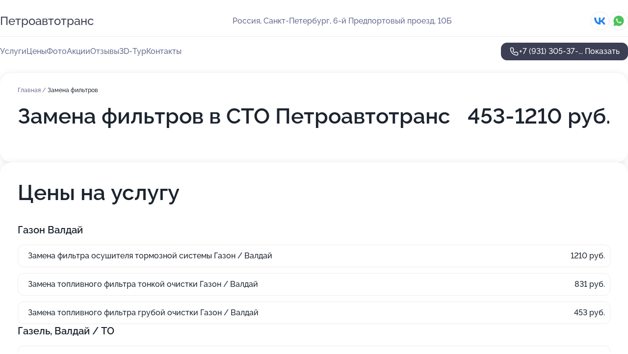

--- FILE ---
content_type: text/html; charset=utf-8
request_url: https://sto-petroavtotrans.ru/service/zamena_filtrov_avtomobilya/
body_size: 29359
content:
<!DOCTYPE html>
<html lang="ru">
<head>
	<meta http-equiv="Content-Type" content="text/html; charset=utf-8">
	<meta name="viewport" content="width=device-width,maximum-scale=1,initial-scale=1,user-scalable=0">
	<meta name="format-detection" content="telephone=no">
	<meta name="theme-color" content="#3D3F55">
	<meta name="description" content="Информация о&#160;СТО Петроавтотранс в&#160;6-м Предпортовом проезде">
	<link rel="icon" type="image/png" href="/favicon.png">

	<title>СТО Петроавтотранс в&#160;6-м Предпортовом проезде (на&#160;метро Звёздная)</title>

	<link nonce="Fxcu6b8qucJysAEsnKwt1XAj" href="//sto-petroavtotrans.ru/build/lego2/lego2.css?v=Evk5cQF3AgE" rel="stylesheet" >

		<script type="application/ld+json">{"@context":"http:\/\/schema.org","@type":"AutomotiveBusiness","name":"\u0421\u0422\u041e \u041f\u0435\u0442\u0440\u043e\u0430\u0432\u0442\u043e\u0442\u0440\u0430\u043d\u0441","address":{"@type":"PostalAddress","streetAddress":"6-\u0439 \u041f\u0440\u0435\u0434\u043f\u043e\u0440\u0442\u043e\u0432\u044b\u0439 \u043f\u0440\u043e\u0435\u0437\u0434, 10\u0411","addressLocality":"\u0421\u0430\u043d\u043a\u0442-\u041f\u0435\u0442\u0435\u0440\u0431\u0443\u0440\u0433"},"url":"https:\/\/sto-petroavtotrans.ru\/","contactPoint":{"@type":"ContactPoint","telephone":"+7\u00a0(931)\u00a0305-37-52","contactType":"customer service","areaServed":"RU","availableLanguage":"Russian"},"sameAs":["https:\/\/vk.com\/petroavtotrans"],"image":"https:\/\/p1.zoon.ru\/preview\/xw8MkVyXfV9LuIYDdWPDeA\/2400x1500x75\/1\/b\/3\/original_5b7fbcca7cb71f665e41c9fd_5efd6af22dde4.jpg","aggregateRating":{"@type":"AggregateRating","ratingValue":4.9,"worstRating":1,"bestRating":5,"reviewCount":143}}</script>
		<script nonce="Fxcu6b8qucJysAEsnKwt1XAj">
		window.js_base = '/js.php';
	</script>

	</head>
<body >
	 <header id="header" class="header" data-organization-id="5b7fbcca7cb71f665e41c9fa">
	<div class="wrapper">
		<div class="header-container" data-uitest="lego-header-block">
			<div class="header-menu-activator" data-target="header-menu-activator">
				<span class="header-menu-activator__icon"></span>
			</div>

			<div class="header-title">
				<a href="/">					Петроавтотранс
				</a>			</div>
			<div class="header-address text-3 text-secondary">Россия, Санкт-Петербург, 6-й Предпортовый проезд, 10Б</div>

						<div class="header-socials flex gap-8 icon icon--36" data-target="header-socials">
									<!--noindex-->
					<a href="https://vk.com/petroavtotrans" data-category="vk_group" rel="nofollow" target="_blank">
						<svg class="svg-icons-vk_group" ><use xlink:href="/build/lego2/icons.svg?v=f_FCcGvuouo#vk_group"></use></svg>
					</a>
					<!--/noindex-->
									<!--noindex-->
					<a href="https://wa.me/79663040511" data-category="whatsapp" rel="nofollow" target="_blank">
						<svg class="svg-icons-whatsapp" ><use xlink:href="/build/lego2/icons.svg?v=f_FCcGvuouo#whatsapp"></use></svg>
					</a>
					<!--/noindex-->
							</div>
					</div>

		<nav class="nav" data-target="header-nav" data-uitest="lego-navigation-block">
			<ul>
									<li data-target="header-services">
						<svg class="svg-icons-services" ><use xlink:href="/build/lego2/icons.svg?v=f_FCcGvuouo#services"></use></svg>
						<a data-target="header-nav-link" href="https://sto-petroavtotrans.ru/services/" data-za="{&quot;ev_label&quot;:&quot;all_service&quot;}">Услуги</a>
					</li>
									<li data-target="header-prices">
						<svg class="svg-icons-prices" ><use xlink:href="/build/lego2/icons.svg?v=f_FCcGvuouo#prices"></use></svg>
						<a data-target="header-nav-link" href="https://sto-petroavtotrans.ru/price/" data-za="{&quot;ev_label&quot;:&quot;price&quot;}">Цены</a>
					</li>
									<li data-target="header-photo">
						<svg class="svg-icons-photo" ><use xlink:href="/build/lego2/icons.svg?v=f_FCcGvuouo#photo"></use></svg>
						<a data-target="header-nav-link" href="https://sto-petroavtotrans.ru/#photos" data-za="{&quot;ev_label&quot;:&quot;photos&quot;}">Фото</a>
					</li>
									<li data-target="header-offers">
						<svg class="svg-icons-offers" ><use xlink:href="/build/lego2/icons.svg?v=f_FCcGvuouo#offers"></use></svg>
						<a data-target="header-nav-link" href="https://sto-petroavtotrans.ru/#offers" data-za="{&quot;ev_label&quot;:&quot;offer&quot;}">Акции</a>
					</li>
									<li data-target="header-reviews">
						<svg class="svg-icons-reviews" ><use xlink:href="/build/lego2/icons.svg?v=f_FCcGvuouo#reviews"></use></svg>
						<a data-target="header-nav-link" href="https://sto-petroavtotrans.ru/#reviews" data-za="{&quot;ev_label&quot;:&quot;reviews&quot;}">Отзывы</a>
					</li>
									<li data-target="header-tour3d">
						<svg class="svg-icons-tour3d" ><use xlink:href="/build/lego2/icons.svg?v=f_FCcGvuouo#tour3d"></use></svg>
						<a data-target="header-nav-link" href="https://sto-petroavtotrans.ru/#tour3d" data-za="{&quot;ev_label&quot;:&quot;tour3d&quot;}">3D-Тур</a>
					</li>
									<li data-target="header-contacts">
						<svg class="svg-icons-contacts" ><use xlink:href="/build/lego2/icons.svg?v=f_FCcGvuouo#contacts"></use></svg>
						<a data-target="header-nav-link" href="https://sto-petroavtotrans.ru/#contacts" data-za="{&quot;ev_label&quot;:&quot;contacts&quot;}">Контакты</a>
					</li>
							</ul>

			<div class="header-controls">
				<div class="header-controls__wrapper">
					<a
	href="tel:+79313053752"
	class="phone-button button button--primary button--36 icon--20"
	data-phone="+7 (931) 305-37-52"
	data-za="{&quot;ev_sourceType&quot;:&quot;&quot;,&quot;ev_sourceId&quot;:&quot;5b7fbcca7cb71f665e41c9fa.ce7c&quot;,&quot;object_type&quot;:&quot;organization&quot;,&quot;object_id&quot;:&quot;5b7fbcca7cb71f665e41c9fa.ce7c&quot;,&quot;ev_label&quot;:&quot;premium&quot;,&quot;ev_category&quot;:&quot;phone_o_l&quot;}">
	<svg class="svg-icons-phone" ><use xlink:href="/build/lego2/icons.svg?v=f_FCcGvuouo#phone"></use></svg>
			<div data-target="show-phone-number">
			+7 (931) 305-37-...
			<span data-target="phone-button-show">Показать</span>
		</div>
	</a>


									</div>

							</div>

			<div class="header-nav-address">
									<div class="header-block flex gap-12 icon icon--36" data-target="header-socials">
													<!--noindex-->
							<a href="https://vk.com/petroavtotrans" data-category="vk_group" rel="nofollow" target="_blank">
								<svg class="svg-icons-vk_group" ><use xlink:href="/build/lego2/icons.svg?v=f_FCcGvuouo#vk_group"></use></svg>
							</a>
							<!--/noindex-->
													<!--noindex-->
							<a href="https://wa.me/79663040511" data-category="whatsapp" rel="nofollow" target="_blank">
								<svg class="svg-icons-whatsapp" ><use xlink:href="/build/lego2/icons.svg?v=f_FCcGvuouo#whatsapp"></use></svg>
							</a>
							<!--/noindex-->
											</div>
				
				<div class="header-block text-3 text-center text-secondary">Россия, Санкт-Петербург, 6-й Предпортовый проезд, 10Б</div>
			</div>
		</nav>
	</div>
</header>
<div class="header-placeholder"></div>

<div class="contacts-panel" id="contacts-panel">
	

	<div class="contacts-panel-wrapper">
					<div class="contacts-panel-icon contacts-panel-expander" data-target="contacts-panel-expand">
				<div class="contacts-panel-icon__collapsed"><svg class="svg-icons-phone_filled" ><use xlink:href="/build/lego2/icons.svg?v=f_FCcGvuouo#phone_filled"></use></svg></div>
				<div class="contacts-panel-icon__expanded"><svg class="svg-icons-close" ><use xlink:href="/build/lego2/icons.svg?v=f_FCcGvuouo#close"></use></svg></div>
			</div>

			<div class="contacts-panel-group">
								<a href="tel:+79313053752" class="contacts-panel-icon" data-phone="+7 (931) 305-37-52" data-za="{&quot;ev_sourceType&quot;:&quot;nav_panel&quot;,&quot;ev_sourceId&quot;:&quot;5b7fbcca7cb71f665e41c9fa.ce7c&quot;,&quot;object_type&quot;:&quot;organization&quot;,&quot;object_id&quot;:&quot;5b7fbcca7cb71f665e41c9fa.ce7c&quot;,&quot;ev_label&quot;:&quot;premium&quot;,&quot;ev_category&quot;:&quot;phone_o_l&quot;}">
					<svg class="svg-icons-phone_filled" ><use xlink:href="/build/lego2/icons.svg?v=f_FCcGvuouo#phone_filled"></use></svg>
				</a>
													<a href="https://wa.me/79663040511" class="contacts-panel-icon"><svg class="svg-icons-whatsapp_filled" ><use xlink:href="/build/lego2/icons.svg?v=f_FCcGvuouo#whatsapp_filled"></use></svg></a>
							</div>
			</div>
</div>

<script nonce="Fxcu6b8qucJysAEsnKwt1XAj" type="module">
	import { initContactsPanel } from '//sto-petroavtotrans.ru/build/lego2/lego2.js?v=aBQmwV5uQB0';

	initContactsPanel(document.getElementById('contacts-panel'));
</script>


<script nonce="Fxcu6b8qucJysAEsnKwt1XAj" type="module">
	import { initHeader } from '//sto-petroavtotrans.ru/build/lego2/lego2.js?v=aBQmwV5uQB0';

	initHeader(document.getElementById('header'));
</script>
 	<main class="main-container">
		<div class="wrapper section-wrapper">
			<div class="service-description__wrapper">
	<section class="service-description section-block">
		<div class="page-breadcrumbs">
			<div class="breadcrumbs">
			<span>
							<a href="https://sto-petroavtotrans.ru/">
					Главная
				</a>
						/		</span>
			<span class="active">
							Замена фильтров
								</span>
	</div>

		</div>
					<script nonce="Fxcu6b8qucJysAEsnKwt1XAj" type="application/ld+json">{"@context":"http:\/\/schema.org","@type":"BreadcrumbList","itemListElement":[{"@type":"ListItem","position":1,"item":{"name":"\u0413\u043b\u0430\u0432\u043d\u0430\u044f","@id":"https:\/\/sto-petroavtotrans.ru\/"}}]}</script>
		
		<div class="service-description-title">
			<h1 class="page-title">Замена фильтров в СТО Петроавтотранс</h1>
			<div class="service-description-title__price">
									<span class="service-description__price-label text-secondary">Цена:</span>
											453-1210
										руб.
							</div>
		</div>

		<div class="service-description__text collapse collapse--text-3">
			<div class="collapse__overflow">
				<div class="collapse__text"><p> </p></div>
			</div>
		</div>
	</section>

		<section class="service-prices section-block">
		<h2 class="text-h2">Цены на услугу</h2>

		<ul class="service-prices-list">
							<li>
					<div class="service-prices-list__title">
						Газон Валдай
					</div>
					<div>
						<ul class="service-list-dish__items">
															<li class="service-list-dish service-list-dish--price">
									Замена фильтра осушителя тормозной системы Газон / Валдай
									<div class="service-list-dish__price">
																					1210 руб.
																			</div>
								</li>
															<li class="service-list-dish service-list-dish--price">
									Замена топливного фильтра тонкой очистки Газон / Валдай
									<div class="service-list-dish__price">
																					831 руб.
																			</div>
								</li>
															<li class="service-list-dish service-list-dish--price">
									Замена топливного фильтра грубой очистки Газон / Валдай
									<div class="service-list-dish__price">
																					453 руб.
																			</div>
								</li>
													</ul>
					</div>
				</li>
							<li>
					<div class="service-prices-list__title">
						Газель, Валдай / ТО
					</div>
					<div>
						<ul class="service-list-dish__items">
															<li class="service-list-dish service-list-dish--price">
									Фильтр топливный Бензин. Газель - замена
									<div class="service-list-dish__price">
																					605 руб.
																			</div>
								</li>
															<li class="service-list-dish service-list-dish--price">
									Фильтр воздушный Газель - замена
									<div class="service-list-dish__price">
																					528 руб.
																			</div>
								</li>
													</ul>
					</div>
				</li>
							<li>
					<div class="service-prices-list__title">
						Ремонт Газели
					</div>
					<div>
						<ul class="service-list-dish__items">
															<li class="service-list-dish service-list-dish--price">
									Замена топливного фильтра Газель
									<div class="service-list-dish__price">
																					605 руб.
																			</div>
								</li>
													</ul>
					</div>
				</li>
					</ul>
	</section>
	</div>
<section class="offers" id="offers" data-uitest="lego-offers-block">
	<div class="section-block__title flex flex--sb">
		<h2 class="text-h2">
			Акции и скидки
		</h2>

		<div class="slider__navigation" data-target="slider-navigation">
			<button class="slider__control prev" data-target="slider-prev">
				<svg class="svg-icons-arrow" ><use xlink:href="/build/lego2/icons.svg?v=f_FCcGvuouo#arrow"></use></svg>
			</button>
			<button class="slider__control next" data-target="slider-next">
				<svg class="svg-icons-arrow" ><use xlink:href="/build/lego2/icons.svg?v=f_FCcGvuouo#arrow"></use></svg>
			</button>
		</div>
	</div>

	<div class="offers__list" data-target="slider-container">
		<div class="offers__slider swiper-wrapper">
							<div data-offer-id="5f5f47bcbdb27652925c1c0c" data-sid="5f5f47bcbdb27652925c1c0c.919d" class="offers-item swiper-slide text-white">
					<img
						class="offers-item__image"
						src="https://p2.zoon.ru/f/1/5f5f46c85591ae280e764499_5f5f47aece60c.jpg"
						loading="lazy"
						alt="">
					<div class="offers-item__container">
						<div class="text-5">Диагностика подвески Бесплатно</div>
						<div class="offers-item__bottom">
							<div>
								<div>
									Срок действия
								</div>
								<div>Постоянная акция</div>
							</div>
							<button class="button offers-item__button button--36">Подробнее</button>
						</div>
					</div>
				</div>
													<div class="offers-item offers-item-placeholder swiper-slide">
					<div class="offers-item__container">
						<div class="offers-item-placeholder__title text-5">Представлены текущие акции</div>
						<div class="offers-item-placeholder__text text-3">Новые предложения появятся позже</div>
					</div>
				</div>
					</div>

		<div class="slider__pagination" data-target="slider-pagination"></div>
	</div>
</section>
<script nonce="Fxcu6b8qucJysAEsnKwt1XAj" type="module">
	import { initOffers } from '//sto-petroavtotrans.ru/build/lego2/lego2.js?v=aBQmwV5uQB0';

	const node = document.getElementById('offers');

	initOffers(node, { organizationId: '5b7fbcca7cb71f665e41c9fa' });
</script>
<section class="photo-section" id="photos" data-uitest="lego-gallery-block">
	<div class="section-block__title flex flex--sb">
		<h2 class="text-h2">Фотогалерея</h2>

					<div class="slider__navigation" data-target="slider-navigation">
				<button class="slider__control prev" data-target="slider-prev">
					<svg class="svg-icons-arrow" ><use xlink:href="/build/lego2/icons.svg?v=f_FCcGvuouo#arrow"></use></svg>
				</button>
				<button class="slider__control next" data-target="slider-next">
					<svg class="svg-icons-arrow" ><use xlink:href="/build/lego2/icons.svg?v=f_FCcGvuouo#arrow"></use></svg>
				</button>
			</div>
			</div>

	<div class="section-block__slider" data-target="slider-container" data-total="29" data-owner-type="organization" data-owner-id="5b7fbcca7cb71f665e41c9fa">
		<div class="photo-section__slider swiper-wrapper">
						<div class="photo-section__slide swiper-slide" data-id="5efd6af2a1bee1310318751d" data-target="photo-slide-item" data-index="0">
				<img src="https://p1.zoon.ru/preview/R0h3lSwETit_DJKJ7rtouA/1280x720x85/1/b/3/original_5b7fbcca7cb71f665e41c9fd_5efd6af22dde4.jpg" loading="lazy" alt="">
			</div>
						<div class="photo-section__slide swiper-slide" data-id="5efd6b486f85722aa473a1b6" data-target="photo-slide-item" data-index="1">
				<img src="https://p1.zoon.ru/preview/7UgByvXBdZLmyfwbdk5bsw/1280x720x85/1/f/4/original_5b7fbcca7cb71f665e41c9fd_5efd6b480bbdb.jpg" loading="lazy" alt="">
			</div>
						<div class="photo-section__slide swiper-slide" data-id="5efd6b27a1bee13103187529" data-target="photo-slide-item" data-index="2">
				<img src="https://p1.zoon.ru/preview/td4-dEGMQVGjeMs_D4dQAg/1280x720x85/1/f/3/original_5b7fbcca7cb71f665e41c9fd_5efd6b26c80bd.jpg" loading="lazy" alt="">
			</div>
						<div class="photo-section__slide swiper-slide" data-id="5efd6ae182e2162ab71a5beb" data-target="photo-slide-item" data-index="3">
				<img src="https://p2.zoon.ru/preview/nB4646nt6N56ISdNXbpvRA/1280x720x85/1/9/b/original_5b7fbcca7cb71f665e41c9fd_5efd6ae0ee11d.jpg" loading="lazy" alt="">
			</div>
						<div class="photo-section__slide swiper-slide" data-id="5efd6aab84a7a61d3a3d6937" data-target="photo-slide-item" data-index="4">
				<img src="https://p1.zoon.ru/preview/GQEbE0FKewYK7BGIyW2t7g/1280x720x85/1/d/e/original_5b7fbcca7cb71f665e41c9fd_5efd6aab8cf5f.jpg" loading="lazy" alt="">
			</div>
						<div class="photo-section__slide swiper-slide" data-id="5efd6a7c80f7236631725241" data-target="photo-slide-item" data-index="5">
				<img src="https://p1.zoon.ru/preview/imTqkF8FJm-RN-YUIV-DfQ/1280x720x85/1/3/d/original_5b7fbcca7cb71f665e41c9fd_5efd6a7cad98d.jpg" loading="lazy" alt="">
			</div>
						<div class="photo-section__slide swiper-slide" data-id="5efd6b86212212434a16be21" data-target="photo-slide-item" data-index="6">
				<img src="https://p2.zoon.ru/preview/zKfiTwLFaqcyVC2qX__-PA/1280x720x85/1/b/9/original_5b7fbcca7cb71f665e41c9fd_5efd6b869d291.jpg" loading="lazy" alt="">
			</div>
						<div class="photo-section__slide swiper-slide" data-id="5efd6b19a6ee6f34d012f9c2" data-target="photo-slide-item" data-index="7">
				<img src="https://p0.zoon.ru/preview/u2c5mgwimYN8A9szAnQQUQ/1280x720x85/1/3/5/original_5b7fbcca7cb71f665e41c9fd_5efd6b1938574.jpg" loading="lazy" alt="">
			</div>
						<div class="photo-section__slide swiper-slide" data-id="5efd6aca5cec6627896b61c7" data-target="photo-slide-item" data-index="8">
				<img src="https://p0.zoon.ru/preview/RhKzMIitrK2LbkIxvkCVoQ/1280x720x85/1/d/6/original_5b7fbcca7cb71f665e41c9fd_5efd6ac9c1b93.jpg" loading="lazy" alt="">
			</div>
						<div class="photo-section__slide swiper-slide" data-id="5efd6a78a6ee6f34d012f9c0" data-target="photo-slide-item" data-index="9">
				<img src="https://p0.zoon.ru/preview/aSuiV7EIGJ9iJBxukKftOg/1280x720x85/1/4/6/original_5b7fbcca7cb71f665e41c9fd_5efd6a7801bb8.jpg" loading="lazy" alt="">
			</div>
						<div class="photo-section__slide swiper-slide" data-id="5efd6b4f97896d6509236fc9" data-target="photo-slide-item" data-index="10">
				<img src="https://p1.zoon.ru/preview/B7y_VdjAvgDHeStfgnOUBQ/1280x720x85/1/9/f/original_5b7fbcca7cb71f665e41c9fd_5efd6b4f88e4c.jpg" loading="lazy" alt="">
			</div>
						<div class="photo-section__slide swiper-slide" data-id="5efd6ac1a9bec819fe2cc589" data-target="photo-slide-item" data-index="11">
				<img src="https://p1.zoon.ru/preview/O_-WLtWDZvFl_d7_CqUHAQ/1280x720x85/1/2/d/original_5b7fbcca7cb71f665e41c9fd_5efd6ac10574d.jpg" loading="lazy" alt="">
			</div>
						<div class="photo-section__slide swiper-slide" data-id="5efd6a9ae8c8a368156e9a3a" data-target="photo-slide-item" data-index="12">
				<img src="https://p2.zoon.ru/preview/Jz9IITY2WiKAP5HgXf020A/1280x720x85/1/d/0/original_5b7fbcca7cb71f665e41c9fd_5efd6a9a314e3.jpg" loading="lazy" alt="">
			</div>
						<div class="photo-section__slide swiper-slide" data-id="5efd6af694797879cf4dd103" data-target="photo-slide-item" data-index="13">
				<img src="https://p2.zoon.ru/preview/GeoXzBtprDFvBXvmODgNXQ/1280x720x85/1/5/f/original_5b7fbcca7cb71f665e41c9fd_5efd6af670878.jpg" loading="lazy" alt="">
			</div>
						<div class="photo-section__slide swiper-slide" data-id="5efd6a976b82677a7e5df0c1" data-target="photo-slide-item" data-index="14">
				<img src="https://p2.zoon.ru/preview/cYoDAdfx6DryO0gZ75By6w/1280x720x85/1/f/3/original_5b7fbcca7cb71f665e41c9fd_5efd6a975ba7c.jpg" loading="lazy" alt="">
			</div>
						<div class="photo-section__slide swiper-slide" data-id="5efd6b7c4b8c7c7a7503ae22" data-target="photo-slide-item" data-index="15">
				<img src="https://p2.zoon.ru/preview/_k3YKIP3c30rjMphehVj5Q/1280x720x85/1/3/2/original_5b7fbcca7cb71f665e41c9fd_5efd6b7cb7489.jpg" loading="lazy" alt="">
			</div>
						<div class="photo-section__slide swiper-slide" data-id="5efd6b6d6b82677a7e5df0cb" data-target="photo-slide-item" data-index="16">
				<img src="https://p1.zoon.ru/preview/Uhww2T0sjq6R4PzzKbKNXQ/1280x720x85/1/7/4/original_5b7fbcca7cb71f665e41c9fd_5efd6b6d0888f.jpg" loading="lazy" alt="">
			</div>
						<div class="photo-section__slide swiper-slide" data-id="5efd6b6b6f85722aa473a1b8" data-target="photo-slide-item" data-index="17">
				<img src="https://p1.zoon.ru/preview/olDSVSsFmxVk6fRN0LQuWw/1280x720x85/1/a/a/original_5b7fbcca7cb71f665e41c9fd_5efd6b6b31718.jpg" loading="lazy" alt="">
			</div>
						<div class="photo-section__slide swiper-slide" data-id="5efd6b39e8c8a368156e9a3d" data-target="photo-slide-item" data-index="18">
				<img src="https://p2.zoon.ru/preview/VJ-Q9Q_gnVM55DdYbJyMSQ/1280x720x85/1/7/2/original_5b7fbcca7cb71f665e41c9fd_5efd6b3929716.jpg" loading="lazy" alt="">
			</div>
						<div class="photo-section__slide swiper-slide" data-id="5efd6b1125bde77f2451ee1a" data-target="photo-slide-item" data-index="19">
				<img src="https://p0.zoon.ru/preview/izi6p22Y_tRqnJ6NjnkteA/1280x720x85/1/5/2/original_5b7fbcca7cb71f665e41c9fd_5efd6b118ba57.jpg" loading="lazy" alt="">
			</div>
						<div class="photo-section__slide swiper-slide" data-id="5efd6a7e82e2162ab71a5be4" data-target="photo-slide-item" data-index="20">
				<img src="https://p2.zoon.ru/preview/sVRrFXTTyJUD3PdYxm-fkA/1280x720x85/1/5/9/original_5b7fbcca7cb71f665e41c9fd_5efd6a7ddb438.jpg" loading="lazy" alt="">
			</div>
						<div class="photo-section__slide swiper-slide" data-id="5b7fbe8d7cb71f662c7b1a8c" data-target="photo-slide-item" data-index="21">
				<img src="https://p2.zoon.ru/preview/xGchcGSTTtt_zPxuMPL5uQ/1280x768x85/1/e/1/original_5b7fbcca7cb71f665e41c9fd_5b7fbe8d55d5b.jpg" loading="lazy" alt="">
			</div>
						<div class="photo-section__slide swiper-slide" data-id="5b83ae0a54a1127f0f5caba7" data-target="photo-slide-item" data-index="22">
				<img src="https://p0.zoon.ru/preview/EmJw4Jkb4t35YZb14Xxfdg/602x800x85/1/a/e/original_5b7fbcca7cb71f665e41c9fd_5b83ae0a074a4.jpg" loading="lazy" alt="">
			</div>
						<div class="photo-section__slide swiper-slide" data-id="5b83ae0df1c8187c112cbf52" data-target="photo-slide-item" data-index="23">
				<img src="https://p0.zoon.ru/preview/pl8hgss0nYJMlC2kuNWf0g/602x800x85/1/8/4/original_5b7fbcca7cb71f665e41c9fd_5b83ae0da90d1.jpg" loading="lazy" alt="">
			</div>
						<div class="photo-section__slide swiper-slide" data-id="5b83ae0e23c80f0ca61dcce6" data-target="photo-slide-item" data-index="24">
				<img src="https://p2.zoon.ru/preview/UqtuLMtVq8ACki9td46neQ/602x800x85/1/c/8/original_5b7fbcca7cb71f665e41c9fd_5b83ae0e815ca.jpg" loading="lazy" alt="">
			</div>
						<div class="photo-section__slide swiper-slide" data-id="5b83ae1d54a1127f340ddf47" data-target="photo-slide-item" data-index="25">
				<img src="https://p1.zoon.ru/preview/aO7EGo09cK6v8DcMp6_vDA/1064x800x85/1/8/1/original_5b7fbcca7cb71f665e41c9fd_5b83ae1d770b5.jpg" loading="lazy" alt="">
			</div>
						<div class="photo-section__slide swiper-slide" data-id="5b83ae1e23c80f0bdd6e1ff3" data-target="photo-slide-item" data-index="26">
				<img src="https://p2.zoon.ru/preview/4u5kpFcP2v3GH_fOHqGEIQ/1064x800x85/1/b/2/original_5b7fbcca7cb71f665e41c9fd_5b83ae1e168a0.jpg" loading="lazy" alt="">
			</div>
						<div class="photo-section__slide swiper-slide" data-id="5b83ae1ef1c8187cff280b8b" data-target="photo-slide-item" data-index="27">
				<img src="https://p1.zoon.ru/preview/bshNPettQMaOOjzCpGDh9A/602x800x85/1/2/5/original_5b7fbcca7cb71f665e41c9fd_5b83ae1e4f5b9.jpg" loading="lazy" alt="">
			</div>
						<div class="photo-section__slide swiper-slide" data-id="5b83ae2754a1127eea52e384" data-target="photo-slide-item" data-index="28">
				<img src="https://p2.zoon.ru/preview/4_IuLoNL2-tDREV1A1MhMQ/602x800x85/1/1/b/original_5b7fbcca7cb71f665e41c9fd_5b83ae27b3c63.jpg" loading="lazy" alt="">
			</div>
					</div>
	</div>

	<div class="slider__pagination" data-target="slider-pagination"></div>
</section>

<script nonce="Fxcu6b8qucJysAEsnKwt1XAj" type="module">
	import { initPhotos } from '//sto-petroavtotrans.ru/build/lego2/lego2.js?v=aBQmwV5uQB0';

	const node = document.getElementById('photos');
	initPhotos(node);
</script>
<section class="reviews-section section-block" id="reviews" data-uitest="lego-reviews-block">
	<div class="section-block__title flex flex--sb">
		<h2 class="text-h2">
			Отзывы
		</h2>

				<div class="slider__navigation" data-target="slider-navigation">
			<button class="slider__control prev" data-target="slider-prev">
				<svg class="svg-icons-arrow" ><use xlink:href="/build/lego2/icons.svg?v=f_FCcGvuouo#arrow"></use></svg>
			</button>
			<button class="slider__control next" data-target="slider-next">
				<svg class="svg-icons-arrow" ><use xlink:href="/build/lego2/icons.svg?v=f_FCcGvuouo#arrow"></use></svg>
			</button>
		</div>
			</div>

	<div class="reviews-section__list" data-target="slider-container">
		<div class="reviews-section__slider swiper-wrapper" data-target="review-section-slides">
							<div
	class="reviews-section-item swiper-slide "
	data-id="696fe95aa7912f88260bd8d4"
	data-owner-id="5b7fbcca7cb71f665e41c9fa"
	data-target="review">
	<div  class="flex flex--center-y gap-12">
		<div class="reviews-section-item__avatar">
										<svg class="svg-icons-user" ><use xlink:href="/build/lego2/icons.svg?v=f_FCcGvuouo#user"></use></svg>
					</div>
		<div class="reviews-section-item__head">
			<div class="reviews-section-item__head-top flex flex--center-y gap-16">
				<div class="flex flex--center-y gap-8">
										<div class="stars stars--16" style="--rating: 5">
						<div class="stars__rating">
							<div class="stars stars--filled"></div>
						</div>
					</div>
					<div class="reviews-section-item__mark text-3">
						5,0
					</div>
				</div>
											</div>

			<div class="reviews-section-item__name text-3 fade">
				Максим
			</div>
		</div>
	</div>
					<div class="reviews-section-item__descr collapse collapse--text-2 mt-8">
			<div class="collapse__overflow">
				<div class="collapse__text">
					Отношение мастеров было очень доброжелательное. Приятно находиться в нормальной атмосфере, они не кричат, выслушивают, подсказывают и делают работу. В последний раз делали что-то по электрике на Газели, работа заняла примерно полчаса.
				</div>
			</div>
		</div>
			<div class="reviews-section-item__date text-2 text-secondary mt-8">
		20 января 2026 Отзыв взят с сайта Zoon.ru
	</div>
</div>

							<div
	class="reviews-section-item swiper-slide "
	data-id="696faec2affcf3418b0f9995"
	data-owner-id="5b7fbcca7cb71f665e41c9fa"
	data-target="review">
	<div  class="flex flex--center-y gap-12">
		<div class="reviews-section-item__avatar">
										<svg class="svg-icons-user" ><use xlink:href="/build/lego2/icons.svg?v=f_FCcGvuouo#user"></use></svg>
					</div>
		<div class="reviews-section-item__head">
			<div class="reviews-section-item__head-top flex flex--center-y gap-16">
				<div class="flex flex--center-y gap-8">
										<div class="stars stars--16" style="--rating: 5">
						<div class="stars__rating">
							<div class="stars stars--filled"></div>
						</div>
					</div>
					<div class="reviews-section-item__mark text-3">
						5,0
					</div>
				</div>
											</div>

			<div class="reviews-section-item__name text-3 fade">
				Николай
			</div>
		</div>
	</div>
					<div class="reviews-section-item__descr collapse collapse--text-2 mt-8">
			<div class="collapse__overflow">
				<div class="collapse__text">
					Молодцы ребята, быстро справились. Сначала сказали, что, наверное, надолго и я пошел покушать, а в течение часа пришел - практически все было готово. Не ожидал, что так быстро получится. Нужно было открутить флянец на турбине, потому что отвалилась выхлопная труба. Я сам пробовал, ничего не получилось, а у ребят получилось. Они сняли флянец, приварили и поставили новые прокладки, все закрутили и все работает. Одна прокладка у меня была, другую они дали свою. У меня есть знакомые, которые тоже посещают это СТО, они и рекомендовали ребят, мол, нормально делают.
				</div>
			</div>
		</div>
			<div class="reviews-section-item__date text-2 text-secondary mt-8">
		20 января 2026 Отзыв взят с сайта Zoon.ru
	</div>
</div>

							<div
	class="reviews-section-item swiper-slide "
	data-id="696efca3edb1a75bb3061065"
	data-owner-id="5b7fbcca7cb71f665e41c9fa"
	data-target="review">
	<div  class="flex flex--center-y gap-12">
		<div class="reviews-section-item__avatar">
										<svg class="svg-icons-user" ><use xlink:href="/build/lego2/icons.svg?v=f_FCcGvuouo#user"></use></svg>
					</div>
		<div class="reviews-section-item__head">
			<div class="reviews-section-item__head-top flex flex--center-y gap-16">
				<div class="flex flex--center-y gap-8">
										<div class="stars stars--16" style="--rating: 5">
						<div class="stars__rating">
							<div class="stars stars--filled"></div>
						</div>
					</div>
					<div class="reviews-section-item__mark text-3">
						5,0
					</div>
				</div>
											</div>

			<div class="reviews-section-item__name text-3 fade">
				Игорь
			</div>
		</div>
	</div>
					<div class="reviews-section-item__descr collapse collapse--text-2 mt-8">
			<div class="collapse__overflow">
				<div class="collapse__text">
					Устроили качество работ и внимание сотрудников. Для меня важно их отношение к своей работе и к клиенту, которое проявилось в процессе консультаций, подсказок и выполнения заказа. Я лично был на месте, когда проводили ремонт, который касался рулевого управления, мне меняли тягу. Работу выполнили за несколько часов, по окончании мне предоставили все документы, чек и акт выполненных работ.
				</div>
			</div>
		</div>
			<div class="reviews-section-item__date text-2 text-secondary mt-8">
		20 января 2026 Отзыв взят с сайта Zoon.ru
	</div>
</div>

							<div
	class="reviews-section-item swiper-slide "
	data-id="696ec4627e8575c6d20bc1d5"
	data-owner-id="5b7fbcca7cb71f665e41c9fa"
	data-target="review">
	<div  class="flex flex--center-y gap-12">
		<div class="reviews-section-item__avatar">
										<svg class="svg-icons-user" ><use xlink:href="/build/lego2/icons.svg?v=f_FCcGvuouo#user"></use></svg>
					</div>
		<div class="reviews-section-item__head">
			<div class="reviews-section-item__head-top flex flex--center-y gap-16">
				<div class="flex flex--center-y gap-8">
										<div class="stars stars--16" style="--rating: 5">
						<div class="stars__rating">
							<div class="stars stars--filled"></div>
						</div>
					</div>
					<div class="reviews-section-item__mark text-3">
						5,0
					</div>
				</div>
											</div>

			<div class="reviews-section-item__name text-3 fade">
				Николай
			</div>
		</div>
	</div>
					<div class="reviews-section-item__descr collapse collapse--text-2 mt-8">
			<div class="collapse__overflow">
				<div class="collapse__text">
					Мне нравится, что всегда можно попасть день в день по записи, я обращался по ремонту ГАЗон. Здесь отзывчивый сервис, когда требуется срочный ремонт, меня никогда не отправляли в другие места и всегда шли навстречу. В последний раз у меня была проблема с турбиной, её заменили вместе с прокладками, залили масло - всё сделали нормально. Все необходимые запчасти, саму турбину и расходники, я приобретал прямо на месте, цены там приемлемые.
				</div>
			</div>
		</div>
			<div class="reviews-section-item__date text-2 text-secondary mt-8">
		20 января 2026 Отзыв взят с сайта Zoon.ru
	</div>
</div>

							<div
	class="reviews-section-item swiper-slide "
	data-id="696e89cbb9b0c9e197024da6"
	data-owner-id="5b7fbcca7cb71f665e41c9fa"
	data-target="review">
	<div  class="flex flex--center-y gap-12">
		<div class="reviews-section-item__avatar">
										<svg class="svg-icons-user" ><use xlink:href="/build/lego2/icons.svg?v=f_FCcGvuouo#user"></use></svg>
					</div>
		<div class="reviews-section-item__head">
			<div class="reviews-section-item__head-top flex flex--center-y gap-16">
				<div class="flex flex--center-y gap-8">
										<div class="stars stars--16" style="--rating: 4">
						<div class="stars__rating">
							<div class="stars stars--filled"></div>
						</div>
					</div>
					<div class="reviews-section-item__mark text-3">
						4,0
					</div>
				</div>
											</div>

			<div class="reviews-section-item__name text-3 fade">
				Роман
			</div>
		</div>
	</div>
					<div class="reviews-section-item__descr collapse collapse--text-2 mt-8">
			<div class="collapse__overflow">
				<div class="collapse__text">
					Ребята провели целый комплекс работ по моей ГАЗели: сделали развал-схождение, поработали с ходовой, заменили тормозные колодки и диски. Мне посоветовали сделать развал, потому что началась неравномерная выработка резины, я к их советам прислушиваюсь, так как ремонтируюсь у них уже 2 года. Для меня важно, что мне никогда не навязывали лишние услуги, а всё делали качественно. Удобно, что работу выполнили быстро - я оставил машину вечером, а утром уже её забрал.
				</div>
			</div>
		</div>
			<div class="reviews-section-item__date text-2 text-secondary mt-8">
		19 января 2026 Отзыв взят с сайта Zoon.ru
	</div>
</div>

							<div
	class="reviews-section-item swiper-slide "
	data-id="696e4bafa31fef16b90828f6"
	data-owner-id="5b7fbcca7cb71f665e41c9fa"
	data-target="review">
	<div  class="flex flex--center-y gap-12">
		<div class="reviews-section-item__avatar">
										<svg class="svg-icons-user" ><use xlink:href="/build/lego2/icons.svg?v=f_FCcGvuouo#user"></use></svg>
					</div>
		<div class="reviews-section-item__head">
			<div class="reviews-section-item__head-top flex flex--center-y gap-16">
				<div class="flex flex--center-y gap-8">
										<div class="stars stars--16" style="--rating: 5">
						<div class="stars__rating">
							<div class="stars stars--filled"></div>
						</div>
					</div>
					<div class="reviews-section-item__mark text-3">
						5,0
					</div>
				</div>
											</div>

			<div class="reviews-section-item__name text-3 fade">
				Артем
			</div>
		</div>
	</div>
					<div class="reviews-section-item__descr collapse collapse--text-2 mt-8">
			<div class="collapse__overflow">
				<div class="collapse__text">
					Всё прошло очень быстро, они оперативно приняли мою ГАЗель, всё сделали нормально. Мне поменяли фильтр и проверили машину, при этом нужные расходники были в наличии, и я приобрел их на месте. Особенно хочу отметить мастера Сергея, которого я знаю уже давно. Его профессионализм для меня на первом месте - он своё дело знает, делает работу правильно и на отлично.
				</div>
			</div>
		</div>
			<div class="reviews-section-item__date text-2 text-secondary mt-8">
		19 января 2026 Отзыв взят с сайта Zoon.ru
	</div>
</div>

							<div
	class="reviews-section-item swiper-slide "
	data-id="696bc727ee1e69887c0d2cb8"
	data-owner-id="5b7fbcca7cb71f665e41c9fa"
	data-target="review">
	<div  class="flex flex--center-y gap-12">
		<div class="reviews-section-item__avatar">
										<svg class="svg-icons-user" ><use xlink:href="/build/lego2/icons.svg?v=f_FCcGvuouo#user"></use></svg>
					</div>
		<div class="reviews-section-item__head">
			<div class="reviews-section-item__head-top flex flex--center-y gap-16">
				<div class="flex flex--center-y gap-8">
										<div class="stars stars--16" style="--rating: 5">
						<div class="stars__rating">
							<div class="stars stars--filled"></div>
						</div>
					</div>
					<div class="reviews-section-item__mark text-3">
						5,0
					</div>
				</div>
											</div>

			<div class="reviews-section-item__name text-3 fade">
				Александр
			</div>
		</div>
	</div>
					<div class="reviews-section-item__descr collapse collapse--text-2 mt-8">
			<div class="collapse__overflow">
				<div class="collapse__text">
					Обратился по поводу ремонта КПП, меня приятно удивила скорость работы. Машину я пригнал утром в 10, а уже к 7 вечера всё было готово. Изначально поломка была известна, мастера сняли коробку, провели дефектовку, оперативно позвонили и всё объяснили. Со мной согласовали решение по запчастям, в моём случае меняли шестерню четвёртой передачи. По итогу мне также позвонили, сообщили, что можно забирать автомобиль, а при получении выдали все необходимые документы. Цены мне показались понятными!
				</div>
			</div>
		</div>
			<div class="reviews-section-item__date text-2 text-secondary mt-8">
		17 января 2026 Отзыв взят с сайта Zoon.ru
	</div>
</div>

							<div
	class="reviews-section-item swiper-slide "
	data-id="696b890a6ed57f423f06b944"
	data-owner-id="5b7fbcca7cb71f665e41c9fa"
	data-target="review">
	<div  class="flex flex--center-y gap-12">
		<div class="reviews-section-item__avatar">
										<svg class="svg-icons-user" ><use xlink:href="/build/lego2/icons.svg?v=f_FCcGvuouo#user"></use></svg>
					</div>
		<div class="reviews-section-item__head">
			<div class="reviews-section-item__head-top flex flex--center-y gap-16">
				<div class="flex flex--center-y gap-8">
										<div class="stars stars--16" style="--rating: 5">
						<div class="stars__rating">
							<div class="stars stars--filled"></div>
						</div>
					</div>
					<div class="reviews-section-item__mark text-3">
						5,0
					</div>
				</div>
											</div>

			<div class="reviews-section-item__name text-3 fade">
				Вячеслав
			</div>
		</div>
	</div>
					<div class="reviews-section-item__descr collapse collapse--text-2 mt-8">
			<div class="collapse__overflow">
				<div class="collapse__text">
					Вопросов к качеству обслуживания у меня не возникает! У меня несколько машин, в основном это ГАЗели, они ломаются всегда по-разному. В каждый визит мне помогают с тем, что требуется - это может быть диагностика в процессе ремонтных работ, электрика или другие неполадки. Мне нравится, что я могу приехать с любой проблемой, мне всё оперативно устраняют.
				</div>
			</div>
		</div>
			<div class="reviews-section-item__date text-2 text-secondary mt-8">
		17 января 2026 Отзыв взят с сайта Zoon.ru
	</div>
</div>

							<div
	class="reviews-section-item swiper-slide "
	data-id="696b4d46985d68649b0c86f4"
	data-owner-id="5b7fbcca7cb71f665e41c9fa"
	data-target="review">
	<div  class="flex flex--center-y gap-12">
		<div class="reviews-section-item__avatar">
										<svg class="svg-icons-user" ><use xlink:href="/build/lego2/icons.svg?v=f_FCcGvuouo#user"></use></svg>
					</div>
		<div class="reviews-section-item__head">
			<div class="reviews-section-item__head-top flex flex--center-y gap-16">
				<div class="flex flex--center-y gap-8">
										<div class="stars stars--16" style="--rating: 5">
						<div class="stars__rating">
							<div class="stars stars--filled"></div>
						</div>
					</div>
					<div class="reviews-section-item__mark text-3">
						5,0
					</div>
				</div>
											</div>

			<div class="reviews-section-item__name text-3 fade">
				Анонимный пользователь
			</div>
		</div>
	</div>
					<div class="reviews-section-item__descr collapse collapse--text-2 mt-8">
			<div class="collapse__overflow">
				<div class="collapse__text">
					Качество работы меня полностью устроило. Для моего автомобиля «Луидор» выполнили развал-схождение и работу со ступицами. Мне понравилось, как работают мастера!
				</div>
			</div>
		</div>
			<div class="reviews-section-item__date text-2 text-secondary mt-8">
		17 января 2026 Отзыв взят с сайта Zoon.ru
	</div>
</div>

							<div
	class="reviews-section-item swiper-slide "
	data-id="696b13da67cd9166840bdf54"
	data-owner-id="5b7fbcca7cb71f665e41c9fa"
	data-target="review">
	<div  class="flex flex--center-y gap-12">
		<div class="reviews-section-item__avatar">
										<svg class="svg-icons-user" ><use xlink:href="/build/lego2/icons.svg?v=f_FCcGvuouo#user"></use></svg>
					</div>
		<div class="reviews-section-item__head">
			<div class="reviews-section-item__head-top flex flex--center-y gap-16">
				<div class="flex flex--center-y gap-8">
										<div class="stars stars--16" style="--rating: 5">
						<div class="stars__rating">
							<div class="stars stars--filled"></div>
						</div>
					</div>
					<div class="reviews-section-item__mark text-3">
						5,0
					</div>
				</div>
											</div>

			<div class="reviews-section-item__name text-3 fade">
				Андрей
			</div>
		</div>
	</div>
					<div class="reviews-section-item__descr collapse collapse--text-2 mt-8">
			<div class="collapse__overflow">
				<div class="collapse__text">
					Мой визит состоялся примерно 3 недели назад, самое главное - не осталось никаких негативных впечатлений. Насколько я помню, работали с тормозами на моем ГАЗ Валдай, с задачей справились примерно за 1,5 часа. Сейчас всё работает отлично, всё в полном порядке!
				</div>
			</div>
		</div>
			<div class="reviews-section-item__date text-2 text-secondary mt-8">
		17 января 2026 Отзыв взят с сайта Zoon.ru
	</div>
</div>

							<div
	class="reviews-section-item swiper-slide "
	data-id="696ad942071f0f7078097b36"
	data-owner-id="5b7fbcca7cb71f665e41c9fa"
	data-target="review">
	<div  class="flex flex--center-y gap-12">
		<div class="reviews-section-item__avatar">
										<svg class="svg-icons-user" ><use xlink:href="/build/lego2/icons.svg?v=f_FCcGvuouo#user"></use></svg>
					</div>
		<div class="reviews-section-item__head">
			<div class="reviews-section-item__head-top flex flex--center-y gap-16">
				<div class="flex flex--center-y gap-8">
										<div class="stars stars--16" style="--rating: 5">
						<div class="stars__rating">
							<div class="stars stars--filled"></div>
						</div>
					</div>
					<div class="reviews-section-item__mark text-3">
						5,0
					</div>
				</div>
											</div>

			<div class="reviews-section-item__name text-3 fade">
				Владислав
			</div>
		</div>
	</div>
					<div class="reviews-section-item__descr collapse collapse--text-2 mt-8">
			<div class="collapse__overflow">
				<div class="collapse__text">
					Я ремонтирую здесь свои машины уже давно и всегда получаю качественную работу: ранее менял цепь и шквореню. Последний раз ремонтировали ГАЗель, мастера уложились в срок - всё было готово за день. Для меня важны качество, скорость и оперативность! Особенно хочу выделить мастеров Сергея и Костю, они оба отлично проявляют себя. Они всё подробно рассказывают по поломке, советуют разные варианты запчастей.
				</div>
			</div>
		</div>
			<div class="reviews-section-item__date text-2 text-secondary mt-8">
		17 января 2026 Отзыв взят с сайта Zoon.ru
	</div>
</div>

							<div
	class="reviews-section-item swiper-slide "
	data-id="696a9c53443060c159043167"
	data-owner-id="5b7fbcca7cb71f665e41c9fa"
	data-target="review">
	<div  class="flex flex--center-y gap-12">
		<div class="reviews-section-item__avatar">
										<svg class="svg-icons-user" ><use xlink:href="/build/lego2/icons.svg?v=f_FCcGvuouo#user"></use></svg>
					</div>
		<div class="reviews-section-item__head">
			<div class="reviews-section-item__head-top flex flex--center-y gap-16">
				<div class="flex flex--center-y gap-8">
										<div class="stars stars--16" style="--rating: 5">
						<div class="stars__rating">
							<div class="stars stars--filled"></div>
						</div>
					</div>
					<div class="reviews-section-item__mark text-3">
						5,0
					</div>
				</div>
											</div>

			<div class="reviews-section-item__name text-3 fade">
				Демида
			</div>
		</div>
	</div>
					<div class="reviews-section-item__descr collapse collapse--text-2 mt-8">
			<div class="collapse__overflow">
				<div class="collapse__text">
					Хочу отметить прекрасный вход в ситуацию и оперативность! Когда у нас не работал бухгалтер из-за праздников, мне пошли навстречу и приняли её почти без очереди. Сделали всё достойно, мы сюда постоянно приезжаем, но с одинаковыми проблемами не возвращаемся - это меня особенно радует. Здесь работают настоящие профессионалы, особенно по электрике на ГАЗели. Хороший электрик - это редкость, а здесь он есть!
				</div>
			</div>
		</div>
			<div class="reviews-section-item__date text-2 text-secondary mt-8">
		16 января 2026 Отзыв взят с сайта Zoon.ru
	</div>
</div>

							<div
	class="reviews-section-item swiper-slide "
	data-id="696a62e7891ce19b4304880e"
	data-owner-id="5b7fbcca7cb71f665e41c9fa"
	data-target="review">
	<div  class="flex flex--center-y gap-12">
		<div class="reviews-section-item__avatar">
										<svg class="svg-icons-user" ><use xlink:href="/build/lego2/icons.svg?v=f_FCcGvuouo#user"></use></svg>
					</div>
		<div class="reviews-section-item__head">
			<div class="reviews-section-item__head-top flex flex--center-y gap-16">
				<div class="flex flex--center-y gap-8">
										<div class="stars stars--16" style="--rating: 5">
						<div class="stars__rating">
							<div class="stars stars--filled"></div>
						</div>
					</div>
					<div class="reviews-section-item__mark text-3">
						5,0
					</div>
				</div>
											</div>

			<div class="reviews-section-item__name text-3 fade">
				Елена
			</div>
		</div>
	</div>
					<div class="reviews-section-item__descr collapse collapse--text-2 mt-8">
			<div class="collapse__overflow">
				<div class="collapse__text">
					Мы уже не первый раз здесь обслуживаемся и постоянно пользуемся ремонтом для нашего грузового автомобиля ГАЗон NEXT. В последний раз делали замену стартера, работы заняли относительно быстро - около 2-3 дней, в установленные сроки уложились. Сейчас машина работает, хотя судить рано, прошло всего 2 дня.
				</div>
			</div>
		</div>
			<div class="reviews-section-item__date text-2 text-secondary mt-8">
		16 января 2026 Отзыв взят с сайта Zoon.ru
	</div>
</div>

							<div
	class="reviews-section-item swiper-slide "
	data-id="69693f1b52d7b4db6507d06b"
	data-owner-id="5b7fbcca7cb71f665e41c9fa"
	data-target="review">
	<div  class="flex flex--center-y gap-12">
		<div class="reviews-section-item__avatar">
										<svg class="svg-icons-user" ><use xlink:href="/build/lego2/icons.svg?v=f_FCcGvuouo#user"></use></svg>
					</div>
		<div class="reviews-section-item__head">
			<div class="reviews-section-item__head-top flex flex--center-y gap-16">
				<div class="flex flex--center-y gap-8">
										<div class="stars stars--16" style="--rating: 5">
						<div class="stars__rating">
							<div class="stars stars--filled"></div>
						</div>
					</div>
					<div class="reviews-section-item__mark text-3">
						5,0
					</div>
				</div>
											</div>

			<div class="reviews-section-item__name text-3 fade">
				Евгений
			</div>
		</div>
	</div>
					<div class="reviews-section-item__descr collapse collapse--text-2 mt-8">
			<div class="collapse__overflow">
				<div class="collapse__text">
					Мне поменяли ролик натяжителя, шланг топливной системы и охлаждающую систему, запчасти свои привез, но шланг нашли здесь и заменили. Общение с сотрудниками было корректным, нормальным и понятным. В этом СТО всегда всё делают, как было сказано.
				</div>
			</div>
		</div>
			<div class="reviews-section-item__date text-2 text-secondary mt-8">
		15 января 2026 Отзыв взят с сайта Zoon.ru
	</div>
</div>

							<div
	class="reviews-section-item swiper-slide "
	data-id="6946efe70bd58f52a10e64f4"
	data-owner-id="5b7fbcca7cb71f665e41c9fa"
	data-target="review">
	<div  class="flex flex--center-y gap-12">
		<div class="reviews-section-item__avatar">
										<svg class="svg-icons-user" ><use xlink:href="/build/lego2/icons.svg?v=f_FCcGvuouo#user"></use></svg>
					</div>
		<div class="reviews-section-item__head">
			<div class="reviews-section-item__head-top flex flex--center-y gap-16">
				<div class="flex flex--center-y gap-8">
										<div class="stars stars--16" style="--rating: 5">
						<div class="stars__rating">
							<div class="stars stars--filled"></div>
						</div>
					</div>
					<div class="reviews-section-item__mark text-3">
						5,0
					</div>
				</div>
											</div>

			<div class="reviews-section-item__name text-3 fade">
				Дмитрий
			</div>
		</div>
	</div>
					<div class="reviews-section-item__descr collapse collapse--text-2 mt-8">
			<div class="collapse__overflow">
				<div class="collapse__text">
					Сделали развал-схождение, починили подвеску и выполнили еще несколько работ за 1 день. Мне позвонили, когда все было готово, дали документы и детальный счет. В этом сервисе все на порядок лучше, чем в других — и запчасти хорошие, и мастера знают свое дело. Теперь машина едет отлично, все сделали на совесть.
				</div>
			</div>
		</div>
			<div class="reviews-section-item__date text-2 text-secondary mt-8">
		20 декабря 2025 Отзыв взят с сайта Zoon.ru
	</div>
</div>

							<div
	class="reviews-section-item swiper-slide "
	data-id="6946b4235d52e0bb7c083745"
	data-owner-id="5b7fbcca7cb71f665e41c9fa"
	data-target="review">
	<div  class="flex flex--center-y gap-12">
		<div class="reviews-section-item__avatar">
										<svg class="svg-icons-user" ><use xlink:href="/build/lego2/icons.svg?v=f_FCcGvuouo#user"></use></svg>
					</div>
		<div class="reviews-section-item__head">
			<div class="reviews-section-item__head-top flex flex--center-y gap-16">
				<div class="flex flex--center-y gap-8">
										<div class="stars stars--16" style="--rating: 5">
						<div class="stars__rating">
							<div class="stars stars--filled"></div>
						</div>
					</div>
					<div class="reviews-section-item__mark text-3">
						5,0
					</div>
				</div>
											</div>

			<div class="reviews-section-item__name text-3 fade">
				Сергей
			</div>
		</div>
	</div>
					<div class="reviews-section-item__descr collapse collapse--text-2 mt-8">
			<div class="collapse__overflow">
				<div class="collapse__text">
					Уже не первый раз приезжаю в этот сервис, и всегда все проходит гладко. Они быстро записывают и делают работу хорошо. В прошлый раз мне меняли задние диски и колодки - оставил машину утром, а вечером следующего дня уже забрал. Все сделали как надо, подробно объяснили, что сделали, и дали документы. До этого тоже приходил сюда: меняли ремень ГРМ, передние колодки с дисками, помпу, радиаторы, чинили глушитель. Ребята работают без лишних разговоров, все по делу и понятно.
				</div>
			</div>
		</div>
			<div class="reviews-section-item__date text-2 text-secondary mt-8">
		20 декабря 2025 Отзыв взят с сайта Zoon.ru
	</div>
</div>

							<div
	class="reviews-section-item swiper-slide "
	data-id="694674dae5e2835e670a6704"
	data-owner-id="5b7fbcca7cb71f665e41c9fa"
	data-target="review">
	<div  class="flex flex--center-y gap-12">
		<div class="reviews-section-item__avatar">
										<svg class="svg-icons-user" ><use xlink:href="/build/lego2/icons.svg?v=f_FCcGvuouo#user"></use></svg>
					</div>
		<div class="reviews-section-item__head">
			<div class="reviews-section-item__head-top flex flex--center-y gap-16">
				<div class="flex flex--center-y gap-8">
										<div class="stars stars--16" style="--rating: 5">
						<div class="stars__rating">
							<div class="stars stars--filled"></div>
						</div>
					</div>
					<div class="reviews-section-item__mark text-3">
						5,0
					</div>
				</div>
											</div>

			<div class="reviews-section-item__name text-3 fade">
				Дан Михайлов
			</div>
		</div>
	</div>
					<div class="reviews-section-item__descr collapse collapse--text-2 mt-8">
			<div class="collapse__overflow">
				<div class="collapse__text">
					Я сдал машину на замену тормозов вечером, а на следующий день её уже вернули. При выдаче подробно рассказали, что было сделано, дали акты выполненных работ и счёт. Персонал был вежливым и приятным в общении. Обычно я приезжаю на техобслуживание каждые десять тысяч километров.
				</div>
			</div>
		</div>
			<div class="reviews-section-item__date text-2 text-secondary mt-8">
		20 декабря 2025 Отзыв взят с сайта Zoon.ru
	</div>
</div>

							<div
	class="reviews-section-item swiper-slide "
	data-id="69463b6fc4cd09c3ea0067f8"
	data-owner-id="5b7fbcca7cb71f665e41c9fa"
	data-target="review">
	<div  class="flex flex--center-y gap-12">
		<div class="reviews-section-item__avatar">
										<svg class="svg-icons-user" ><use xlink:href="/build/lego2/icons.svg?v=f_FCcGvuouo#user"></use></svg>
					</div>
		<div class="reviews-section-item__head">
			<div class="reviews-section-item__head-top flex flex--center-y gap-16">
				<div class="flex flex--center-y gap-8">
										<div class="stars stars--16" style="--rating: 5">
						<div class="stars__rating">
							<div class="stars stars--filled"></div>
						</div>
					</div>
					<div class="reviews-section-item__mark text-3">
						5,0
					</div>
				</div>
											</div>

			<div class="reviews-section-item__name text-3 fade">
				Анонимный пользователь
			</div>
		</div>
	</div>
					<div class="reviews-section-item__descr collapse collapse--text-2 mt-8">
			<div class="collapse__overflow">
				<div class="collapse__text">
					Сдал машину, оставил список необходимых работ, заменили фонари и сделали другие задачи очень оперативно, уложились в один день. После этого мне позвонили и сообщили, что автомобиль готов. Работники дружелюбные и вежливые, с ними легко находить общий язык.
				</div>
			</div>
		</div>
			<div class="reviews-section-item__date text-2 text-secondary mt-8">
		20 декабря 2025 Отзыв взят с сайта Zoon.ru
	</div>
</div>

							<div
	class="reviews-section-item swiper-slide "
	data-id="6946032f34a71c6fc809f757"
	data-owner-id="5b7fbcca7cb71f665e41c9fa"
	data-target="review">
	<div  class="flex flex--center-y gap-12">
		<div class="reviews-section-item__avatar">
										<svg class="svg-icons-user" ><use xlink:href="/build/lego2/icons.svg?v=f_FCcGvuouo#user"></use></svg>
					</div>
		<div class="reviews-section-item__head">
			<div class="reviews-section-item__head-top flex flex--center-y gap-16">
				<div class="flex flex--center-y gap-8">
										<div class="stars stars--16" style="--rating: 5">
						<div class="stars__rating">
							<div class="stars stars--filled"></div>
						</div>
					</div>
					<div class="reviews-section-item__mark text-3">
						5,0
					</div>
				</div>
											</div>

			<div class="reviews-section-item__name text-3 fade">
				Иван
			</div>
		</div>
	</div>
					<div class="reviews-section-item__descr collapse collapse--text-2 mt-8">
			<div class="collapse__overflow">
				<div class="collapse__text">
					Мы уже много лет обращаемся в эту компанию. Там чинят нам коробку передач и систему выпуска, а также помогают с другими вопросами. Они всегда укладываются в обещанные сроки.
				</div>
			</div>
		</div>
			<div class="reviews-section-item__date text-2 text-secondary mt-8">
		20 декабря 2025 Отзыв взят с сайта Zoon.ru
	</div>
</div>

							<div
	class="reviews-section-item swiper-slide "
	data-id="6945c63f67e58e806906db5b"
	data-owner-id="5b7fbcca7cb71f665e41c9fa"
	data-target="review">
	<div  class="flex flex--center-y gap-12">
		<div class="reviews-section-item__avatar">
										<svg class="svg-icons-user" ><use xlink:href="/build/lego2/icons.svg?v=f_FCcGvuouo#user"></use></svg>
					</div>
		<div class="reviews-section-item__head">
			<div class="reviews-section-item__head-top flex flex--center-y gap-16">
				<div class="flex flex--center-y gap-8">
										<div class="stars stars--16" style="--rating: 5">
						<div class="stars__rating">
							<div class="stars stars--filled"></div>
						</div>
					</div>
					<div class="reviews-section-item__mark text-3">
						5,0
					</div>
				</div>
											</div>

			<div class="reviews-section-item__name text-3 fade">
				Александр
			</div>
		</div>
	</div>
					<div class="reviews-section-item__descr collapse collapse--text-2 mt-8">
			<div class="collapse__overflow">
				<div class="collapse__text">
					Ручной тормоз сделали внимательно и качественно, все выполнено без нареканий. Работы заняли приблизительно четыре дня, при этом уложились в оговоренные сроки. Сотрудники встретили меня дружелюбно, всегда были готовы помочь, давали полезные рекомендации по возможным улучшениям и исправлениям.
				</div>
			</div>
		</div>
			<div class="reviews-section-item__date text-2 text-secondary mt-8">
		20 декабря 2025 Отзыв взят с сайта Zoon.ru
	</div>
</div>

							<div
	class="reviews-section-item swiper-slide "
	data-id="6945894f2446c296840397a6"
	data-owner-id="5b7fbcca7cb71f665e41c9fa"
	data-target="review">
	<div  class="flex flex--center-y gap-12">
		<div class="reviews-section-item__avatar">
										<svg class="svg-icons-user" ><use xlink:href="/build/lego2/icons.svg?v=f_FCcGvuouo#user"></use></svg>
					</div>
		<div class="reviews-section-item__head">
			<div class="reviews-section-item__head-top flex flex--center-y gap-16">
				<div class="flex flex--center-y gap-8">
										<div class="stars stars--16" style="--rating: 5">
						<div class="stars__rating">
							<div class="stars stars--filled"></div>
						</div>
					</div>
					<div class="reviews-section-item__mark text-3">
						5,0
					</div>
				</div>
											</div>

			<div class="reviews-section-item__name text-3 fade">
				Михаил
			</div>
		</div>
	</div>
					<div class="reviews-section-item__descr collapse collapse--text-2 mt-8">
			<div class="collapse__overflow">
				<div class="collapse__text">
					Сломалась педаль, сделали диагностику и замену в кратчайшие сроки, сразу после приезда приступили к ремонту. Мастера вежливые и внимательные, претензий нет, планируем обращаться снова. Удовлетворён стоимостью и качеством выполненной работы.
				</div>
			</div>
		</div>
			<div class="reviews-section-item__date text-2 text-secondary mt-8">
		19 декабря 2025 Отзыв взят с сайта Zoon.ru
	</div>
</div>

							<div
	class="reviews-section-item swiper-slide "
	data-id="69454b33b56b0b29ac049578"
	data-owner-id="5b7fbcca7cb71f665e41c9fa"
	data-target="review">
	<div  class="flex flex--center-y gap-12">
		<div class="reviews-section-item__avatar">
										<svg class="svg-icons-user" ><use xlink:href="/build/lego2/icons.svg?v=f_FCcGvuouo#user"></use></svg>
					</div>
		<div class="reviews-section-item__head">
			<div class="reviews-section-item__head-top flex flex--center-y gap-16">
				<div class="flex flex--center-y gap-8">
										<div class="stars stars--16" style="--rating: 5">
						<div class="stars__rating">
							<div class="stars stars--filled"></div>
						</div>
					</div>
					<div class="reviews-section-item__mark text-3">
						5,0
					</div>
				</div>
											</div>

			<div class="reviews-section-item__name text-3 fade">
				Василий
			</div>
		</div>
	</div>
					<div class="reviews-section-item__descr collapse collapse--text-2 mt-8">
			<div class="collapse__overflow">
				<div class="collapse__text">
					Работы завершили вовремя и качественно, никто ничего лишнего не предлагал. Поменяли масла, нашли течь редуктора заднего моста и сальника, грамотно показали неисправность и предложили исправить. Диагностику сделали точно, всё разъяснили понятно. Автомобиль стал выглядеть лучше, механик также был удовлетворен результатом.
				</div>
			</div>
		</div>
			<div class="reviews-section-item__date text-2 text-secondary mt-8">
		19 декабря 2025 Отзыв взят с сайта Zoon.ru
	</div>
</div>

							<div
	class="reviews-section-item swiper-slide "
	data-id="6945109a7f61e5da09076a34"
	data-owner-id="5b7fbcca7cb71f665e41c9fa"
	data-target="review">
	<div  class="flex flex--center-y gap-12">
		<div class="reviews-section-item__avatar">
										<svg class="svg-icons-user" ><use xlink:href="/build/lego2/icons.svg?v=f_FCcGvuouo#user"></use></svg>
					</div>
		<div class="reviews-section-item__head">
			<div class="reviews-section-item__head-top flex flex--center-y gap-16">
				<div class="flex flex--center-y gap-8">
										<div class="stars stars--16" style="--rating: 5">
						<div class="stars__rating">
							<div class="stars stars--filled"></div>
						</div>
					</div>
					<div class="reviews-section-item__mark text-3">
						5,0
					</div>
				</div>
											</div>

			<div class="reviews-section-item__name text-3 fade">
				Михаил
			</div>
		</div>
	</div>
					<div class="reviews-section-item__descr collapse collapse--text-2 mt-8">
			<div class="collapse__overflow">
				<div class="collapse__text">
					Замена масла и фильтров заняла полтора часа, что было очень оперативно и качественно выполнено. Я прохожу эту процедуру через каждые 10000 километров. Специалисты были вежливы и профессиональны, работали уверенно и без лишних задержек. Для меня особенно важно, чтобы труд выполнялся точно в срок и с необходимыми знаниями, что здесь полностью оправдало мои ожидания.
				</div>
			</div>
		</div>
			<div class="reviews-section-item__date text-2 text-secondary mt-8">
		19 декабря 2025 Отзыв взят с сайта Zoon.ru
	</div>
</div>

							<div
	class="reviews-section-item swiper-slide "
	data-id="6944d602c6667979f9006e24"
	data-owner-id="5b7fbcca7cb71f665e41c9fa"
	data-target="review">
	<div  class="flex flex--center-y gap-12">
		<div class="reviews-section-item__avatar">
										<svg class="svg-icons-user" ><use xlink:href="/build/lego2/icons.svg?v=f_FCcGvuouo#user"></use></svg>
					</div>
		<div class="reviews-section-item__head">
			<div class="reviews-section-item__head-top flex flex--center-y gap-16">
				<div class="flex flex--center-y gap-8">
										<div class="stars stars--16" style="--rating: 5">
						<div class="stars__rating">
							<div class="stars stars--filled"></div>
						</div>
					</div>
					<div class="reviews-section-item__mark text-3">
						5,0
					</div>
				</div>
											</div>

			<div class="reviews-section-item__name text-3 fade">
				Олег
			</div>
		</div>
	</div>
					<div class="reviews-section-item__descr collapse collapse--text-2 mt-8">
			<div class="collapse__overflow">
				<div class="collapse__text">
					Обслуживают быстро и четко по времени, машину всегда готовят без задержек. Я приезжаю сюда регулярно и полностью доволен. В прошлый раз мне поменяли масло и фильтры. Все необходимые детали беру прямо в этом сервисе.
				</div>
			</div>
		</div>
			<div class="reviews-section-item__date text-2 text-secondary mt-8">
		19 декабря 2025 Отзыв взят с сайта Zoon.ru
	</div>
</div>

							<div
	class="reviews-section-item swiper-slide "
	data-id="694497e7c977bde7430428e6"
	data-owner-id="5b7fbcca7cb71f665e41c9fa"
	data-target="review">
	<div  class="flex flex--center-y gap-12">
		<div class="reviews-section-item__avatar">
										<svg class="svg-icons-user" ><use xlink:href="/build/lego2/icons.svg?v=f_FCcGvuouo#user"></use></svg>
					</div>
		<div class="reviews-section-item__head">
			<div class="reviews-section-item__head-top flex flex--center-y gap-16">
				<div class="flex flex--center-y gap-8">
										<div class="stars stars--16" style="--rating: 5">
						<div class="stars__rating">
							<div class="stars stars--filled"></div>
						</div>
					</div>
					<div class="reviews-section-item__mark text-3">
						5,0
					</div>
				</div>
											</div>

			<div class="reviews-section-item__name text-3 fade">
				Иван
			</div>
		</div>
	</div>
					<div class="reviews-section-item__descr collapse collapse--text-2 mt-8">
			<div class="collapse__overflow">
				<div class="collapse__text">
					Ребята в автосервисе - хорошие специалисты! Мне делали замену колодок, я остался доволен их работой и соблюдением сроков. Они всё подробно объясняют и показывают, что именно делают с автомобилем ГАЗель.
				</div>
			</div>
		</div>
			<div class="reviews-section-item__date text-2 text-secondary mt-8">
		19 декабря 2025 Отзыв взят с сайта Zoon.ru
	</div>
</div>

							<div
	class="reviews-section-item swiper-slide "
	data-id="69445c220476b6496d07adb8"
	data-owner-id="5b7fbcca7cb71f665e41c9fa"
	data-target="review">
	<div  class="flex flex--center-y gap-12">
		<div class="reviews-section-item__avatar">
										<svg class="svg-icons-user" ><use xlink:href="/build/lego2/icons.svg?v=f_FCcGvuouo#user"></use></svg>
					</div>
		<div class="reviews-section-item__head">
			<div class="reviews-section-item__head-top flex flex--center-y gap-16">
				<div class="flex flex--center-y gap-8">
										<div class="stars stars--16" style="--rating: 5">
						<div class="stars__rating">
							<div class="stars stars--filled"></div>
						</div>
					</div>
					<div class="reviews-section-item__mark text-3">
						5,0
					</div>
				</div>
											</div>

			<div class="reviews-section-item__name text-3 fade">
				Сергей
			</div>
		</div>
	</div>
					<div class="reviews-section-item__descr collapse collapse--text-2 mt-8">
			<div class="collapse__overflow">
				<div class="collapse__text">
					При серьезных неполадках с электрикой автомобиля я обращаюсь именно сюда. Здесь не пытаются навязать ненужные услуги, всегда говорят прямо и выполняют работу добросовестно.
				</div>
			</div>
		</div>
			<div class="reviews-section-item__date text-2 text-secondary mt-8">
		18 декабря 2025 Отзыв взят с сайта Zoon.ru
	</div>
</div>

							<div
	class="reviews-section-item swiper-slide "
	data-id="6944205f743df818320d0b14"
	data-owner-id="5b7fbcca7cb71f665e41c9fa"
	data-target="review">
	<div  class="flex flex--center-y gap-12">
		<div class="reviews-section-item__avatar">
										<svg class="svg-icons-user" ><use xlink:href="/build/lego2/icons.svg?v=f_FCcGvuouo#user"></use></svg>
					</div>
		<div class="reviews-section-item__head">
			<div class="reviews-section-item__head-top flex flex--center-y gap-16">
				<div class="flex flex--center-y gap-8">
										<div class="stars stars--16" style="--rating: 5">
						<div class="stars__rating">
							<div class="stars stars--filled"></div>
						</div>
					</div>
					<div class="reviews-section-item__mark text-3">
						5,0
					</div>
				</div>
											</div>

			<div class="reviews-section-item__name text-3 fade">
				Валерий
			</div>
		</div>
	</div>
					<div class="reviews-section-item__descr collapse collapse--text-2 mt-8">
			<div class="collapse__overflow">
				<div class="collapse__text">
					Мастера выполнили всю работу быстро и качественно, именно так, как мне требовалось. Поменяли глушитель и по двигателю, произвели необходимые регулировки и теперь все функционирует превосходно. Мастера вежливые, адекватные специалисты, которые всегда внимательно выслушают и качественно выполнят поставленную задачу. Они прекрасно разбираются в Газелях, что для меня крайне важно. Обращаюсь к ним уже долгое время и даже после переезда в другой район продолжаю ездить именно сюда, поскольку полностью им доверяю.
				</div>
			</div>
		</div>
			<div class="reviews-section-item__date text-2 text-secondary mt-8">
		18 декабря 2025 Отзыв взят с сайта Zoon.ru
	</div>
</div>

							<div
	class="reviews-section-item swiper-slide "
	data-id="6943e36e77b01bfb110c2924"
	data-owner-id="5b7fbcca7cb71f665e41c9fa"
	data-target="review">
	<div  class="flex flex--center-y gap-12">
		<div class="reviews-section-item__avatar">
										<svg class="svg-icons-user" ><use xlink:href="/build/lego2/icons.svg?v=f_FCcGvuouo#user"></use></svg>
					</div>
		<div class="reviews-section-item__head">
			<div class="reviews-section-item__head-top flex flex--center-y gap-16">
				<div class="flex flex--center-y gap-8">
										<div class="stars stars--16" style="--rating: 5">
						<div class="stars__rating">
							<div class="stars stars--filled"></div>
						</div>
					</div>
					<div class="reviews-section-item__mark text-3">
						5,0
					</div>
				</div>
											</div>

			<div class="reviews-section-item__name text-3 fade">
				Иван
			</div>
		</div>
	</div>
					<div class="reviews-section-item__descr collapse collapse--text-2 mt-8">
			<div class="collapse__overflow">
				<div class="collapse__text">
					Во время планового технического обслуживания и небольшой работы по электрике меня быстро и качественно обслужили, при этом не пытались навязать лишние услуги. Нужно было заменить прокладку, сальник и бачок омывателя, мастера оперативно доставили необходимые детали и выполнили замену. Я заранее записался, приехал в назначенное время, все сделали достаточно быстро, результат полностью соответствовал моим ожиданиям.
				</div>
			</div>
		</div>
			<div class="reviews-section-item__date text-2 text-secondary mt-8">
		18 декабря 2025 Отзыв взят с сайта Zoon.ru
	</div>
</div>

							<div
	class="reviews-section-item swiper-slide "
	data-id="694304c70dc6437b4a093895"
	data-owner-id="5b7fbcca7cb71f665e41c9fa"
	data-target="review">
	<div  class="flex flex--center-y gap-12">
		<div class="reviews-section-item__avatar">
										<svg class="svg-icons-user" ><use xlink:href="/build/lego2/icons.svg?v=f_FCcGvuouo#user"></use></svg>
					</div>
		<div class="reviews-section-item__head">
			<div class="reviews-section-item__head-top flex flex--center-y gap-16">
				<div class="flex flex--center-y gap-8">
										<div class="stars stars--16" style="--rating: 5">
						<div class="stars__rating">
							<div class="stars stars--filled"></div>
						</div>
					</div>
					<div class="reviews-section-item__mark text-3">
						5,0
					</div>
				</div>
											</div>

			<div class="reviews-section-item__name text-3 fade">
				Анонимный пользователь
			</div>
		</div>
	</div>
					<div class="reviews-section-item__descr collapse collapse--text-2 mt-8">
			<div class="collapse__overflow">
				<div class="collapse__text">
					Когда обратились, сразу же всё починили и машину быстро вернули. Персонал квалифицированный, работа качественная, согласовали все работы, машину отремонтировали и отдали без задержек. Мы продолжаем обращаться сюда, потому что у нас договор со станцией, работаем по безналу с отсрочкой, а цены намного ниже, чем у дилеров, при этом качество не страдает.
				</div>
			</div>
		</div>
			<div class="reviews-section-item__date text-2 text-secondary mt-8">
		17 декабря 2025 Отзыв взят с сайта Zoon.ru
	</div>
</div>

							<div
	class="reviews-section-item swiper-slide "
	data-id="6942c6aa9908d79b47063c28"
	data-owner-id="5b7fbcca7cb71f665e41c9fa"
	data-target="review">
	<div  class="flex flex--center-y gap-12">
		<div class="reviews-section-item__avatar">
										<svg class="svg-icons-user" ><use xlink:href="/build/lego2/icons.svg?v=f_FCcGvuouo#user"></use></svg>
					</div>
		<div class="reviews-section-item__head">
			<div class="reviews-section-item__head-top flex flex--center-y gap-16">
				<div class="flex flex--center-y gap-8">
										<div class="stars stars--16" style="--rating: 5">
						<div class="stars__rating">
							<div class="stars stars--filled"></div>
						</div>
					</div>
					<div class="reviews-section-item__mark text-3">
						5,0
					</div>
				</div>
											</div>

			<div class="reviews-section-item__name text-3 fade">
				Николай
			</div>
		</div>
	</div>
					<div class="reviews-section-item__descr collapse collapse--text-2 mt-8">
			<div class="collapse__overflow">
				<div class="collapse__text">
					Я постоянно обслуживаю машину на станции техобслуживания каждые 20000 километров. Меня устраивает качество обслуживания, скорость работы и наличие необходимых запчастей. Мастер-приемщик вежливый, грамотный и компетентный, способен ответить на любой вопрос.
				</div>
			</div>
		</div>
			<div class="reviews-section-item__date text-2 text-secondary mt-8">
		17 декабря 2025 Отзыв взят с сайта Zoon.ru
	</div>
</div>

							<div
	class="reviews-section-item swiper-slide "
	data-id="694046d2b1397152e20c0e14"
	data-owner-id="5b7fbcca7cb71f665e41c9fa"
	data-target="review">
	<div  class="flex flex--center-y gap-12">
		<div class="reviews-section-item__avatar">
										<svg class="svg-icons-user" ><use xlink:href="/build/lego2/icons.svg?v=f_FCcGvuouo#user"></use></svg>
					</div>
		<div class="reviews-section-item__head">
			<div class="reviews-section-item__head-top flex flex--center-y gap-16">
				<div class="flex flex--center-y gap-8">
										<div class="stars stars--16" style="--rating: 5">
						<div class="stars__rating">
							<div class="stars stars--filled"></div>
						</div>
					</div>
					<div class="reviews-section-item__mark text-3">
						5,0
					</div>
				</div>
											</div>

			<div class="reviews-section-item__name text-3 fade">
				Александр
			</div>
		</div>
	</div>
					<div class="reviews-section-item__descr collapse collapse--text-2 mt-8">
			<div class="collapse__overflow">
				<div class="collapse__text">
					Езжу в этот сервис уже более 3 лет, потому что он близко и мастера работают быстро и качественно. Мастера хорошие, цены адекватные, запчасти в наличии - все мои вопросы решают. Приезжаю с 2 машинами, всё делают без проблем.
				</div>
			</div>
		</div>
			<div class="reviews-section-item__date text-2 text-secondary mt-8">
		15 декабря 2025 Отзыв взят с сайта Zoon.ru
	</div>
</div>

							<div
	class="reviews-section-item swiper-slide "
	data-id="693c757aaf57c379660bf298"
	data-owner-id="5b7fbcca7cb71f665e41c9fa"
	data-target="review">
	<div  class="flex flex--center-y gap-12">
		<div class="reviews-section-item__avatar">
										<svg class="svg-icons-user" ><use xlink:href="/build/lego2/icons.svg?v=f_FCcGvuouo#user"></use></svg>
					</div>
		<div class="reviews-section-item__head">
			<div class="reviews-section-item__head-top flex flex--center-y gap-16">
				<div class="flex flex--center-y gap-8">
										<div class="stars stars--16" style="--rating: 5">
						<div class="stars__rating">
							<div class="stars stars--filled"></div>
						</div>
					</div>
					<div class="reviews-section-item__mark text-3">
						5,0
					</div>
				</div>
											</div>

			<div class="reviews-section-item__name text-3 fade">
				Наталья
			</div>
		</div>
	</div>
					<div class="reviews-section-item__descr collapse collapse--text-2 mt-8">
			<div class="collapse__overflow">
				<div class="collapse__text">
					Мы уже длительное время сотрудничаем с этим сервисом на основе договора. Меня устраивает то, что персонал всегда готов к компромиссам, с ними легко найти общий язык по любым вопросам и они соблюдают сроки выполнения работ. При последнем посещении нам заменили тормозные колодки, результат получился превосходный и никаких нареканий нет. Обычно я согласовываю все детали по телефону, на объект приезжает наш шофер, и такая организация работы меня полностью удовлетворяет.
				</div>
			</div>
		</div>
			<div class="reviews-section-item__date text-2 text-secondary mt-8">
		12 декабря 2025 Отзыв взят с сайта Zoon.ru
	</div>
</div>

							<div
	class="reviews-section-item swiper-slide "
	data-id="693a9d3713de78e23a002aa8"
	data-owner-id="5b7fbcca7cb71f665e41c9fa"
	data-target="review">
	<div  class="flex flex--center-y gap-12">
		<div class="reviews-section-item__avatar">
										<svg class="svg-icons-user" ><use xlink:href="/build/lego2/icons.svg?v=f_FCcGvuouo#user"></use></svg>
					</div>
		<div class="reviews-section-item__head">
			<div class="reviews-section-item__head-top flex flex--center-y gap-16">
				<div class="flex flex--center-y gap-8">
										<div class="stars stars--16" style="--rating: 5">
						<div class="stars__rating">
							<div class="stars stars--filled"></div>
						</div>
					</div>
					<div class="reviews-section-item__mark text-3">
						5,0
					</div>
				</div>
											</div>

			<div class="reviews-section-item__name text-3 fade">
				Евгений
			</div>
		</div>
	</div>
					<div class="reviews-section-item__descr collapse collapse--text-2 mt-8">
			<div class="collapse__overflow">
				<div class="collapse__text">
					Всё, что я просил, мне сделали! Меняли шкворень, работы по подвеске выполнили качественно и быстро. Спасибо!
				</div>
			</div>
		</div>
			<div class="reviews-section-item__date text-2 text-secondary mt-8">
		11 декабря 2025 Отзыв взят с сайта Zoon.ru
	</div>
</div>

							<div
	class="reviews-section-item swiper-slide "
	data-id="6938f17abc1c8fdf4b074baa"
	data-owner-id="5b7fbcca7cb71f665e41c9fa"
	data-target="review">
	<div  class="flex flex--center-y gap-12">
		<div class="reviews-section-item__avatar">
										<svg class="svg-icons-user" ><use xlink:href="/build/lego2/icons.svg?v=f_FCcGvuouo#user"></use></svg>
					</div>
		<div class="reviews-section-item__head">
			<div class="reviews-section-item__head-top flex flex--center-y gap-16">
				<div class="flex flex--center-y gap-8">
										<div class="stars stars--16" style="--rating: 5">
						<div class="stars__rating">
							<div class="stars stars--filled"></div>
						</div>
					</div>
					<div class="reviews-section-item__mark text-3">
						5,0
					</div>
				</div>
											</div>

			<div class="reviews-section-item__name text-3 fade">
				Максим
			</div>
		</div>
	</div>
					<div class="reviews-section-item__descr collapse collapse--text-2 mt-8">
			<div class="collapse__overflow">
				<div class="collapse__text">
					Делали ремонт Газели, была проблема с проводкой, утром машина не заводилась с правой стороны. Сейчас после ремонта все работает нормально, идеально. Мастера на своем месте, работают отлично.
				</div>
			</div>
		</div>
			<div class="reviews-section-item__date text-2 text-secondary mt-8">
		10 декабря 2025 Отзыв взят с сайта Zoon.ru
	</div>
</div>

							<div
	class="reviews-section-item swiper-slide "
	data-id="6938b6e36ea3c20d2b00591a"
	data-owner-id="5b7fbcca7cb71f665e41c9fa"
	data-target="review">
	<div  class="flex flex--center-y gap-12">
		<div class="reviews-section-item__avatar">
										<svg class="svg-icons-user" ><use xlink:href="/build/lego2/icons.svg?v=f_FCcGvuouo#user"></use></svg>
					</div>
		<div class="reviews-section-item__head">
			<div class="reviews-section-item__head-top flex flex--center-y gap-16">
				<div class="flex flex--center-y gap-8">
										<div class="stars stars--16" style="--rating: 5">
						<div class="stars__rating">
							<div class="stars stars--filled"></div>
						</div>
					</div>
					<div class="reviews-section-item__mark text-3">
						5,0
					</div>
				</div>
											</div>

			<div class="reviews-section-item__name text-3 fade">
				Юрий
			</div>
		</div>
	</div>
					<div class="reviews-section-item__descr collapse collapse--text-2 mt-8">
			<div class="collapse__overflow">
				<div class="collapse__text">
					Обслуживание отличное, всегда обращаюсь сюда с грузовиком. В назначенное время сразу подошёл мастер и сразу сделал работу по электрике. Никаких лишних предложений, всё в порядке. Результатом доволен, всё сделали хорошо.
				</div>
			</div>
		</div>
			<div class="reviews-section-item__date text-2 text-secondary mt-8">
		10 декабря 2025 Отзыв взят с сайта Zoon.ru
	</div>
</div>

							<div
	class="reviews-section-item swiper-slide "
	data-id="69387ea2963cd0336c011b24"
	data-owner-id="5b7fbcca7cb71f665e41c9fa"
	data-target="review">
	<div  class="flex flex--center-y gap-12">
		<div class="reviews-section-item__avatar">
										<svg class="svg-icons-user" ><use xlink:href="/build/lego2/icons.svg?v=f_FCcGvuouo#user"></use></svg>
					</div>
		<div class="reviews-section-item__head">
			<div class="reviews-section-item__head-top flex flex--center-y gap-16">
				<div class="flex flex--center-y gap-8">
										<div class="stars stars--16" style="--rating: 5">
						<div class="stars__rating">
							<div class="stars stars--filled"></div>
						</div>
					</div>
					<div class="reviews-section-item__mark text-3">
						5,0
					</div>
				</div>
											</div>

			<div class="reviews-section-item__name text-3 fade">
				Юрий
			</div>
		</div>
	</div>
					<div class="reviews-section-item__descr collapse collapse--text-2 mt-8">
			<div class="collapse__overflow">
				<div class="collapse__text">
					Оперативно и качественно провели плановое ТО машины ГАЗОН в 1 день. Давно пользуемся автосервисом, он находится недалеко, пока никаких нареканий к работе. Мастер звонил по телефону, отчитывался о проделанной работе, все документы закрыли.
				</div>
			</div>
		</div>
			<div class="reviews-section-item__date text-2 text-secondary mt-8">
		9 декабря 2025 Отзыв взят с сайта Zoon.ru
	</div>
</div>

							<div
	class="reviews-section-item swiper-slide "
	data-id="6934611f276fec87be063b24"
	data-owner-id="5b7fbcca7cb71f665e41c9fa"
	data-target="review">
	<div  class="flex flex--center-y gap-12">
		<div class="reviews-section-item__avatar">
										<svg class="svg-icons-user" ><use xlink:href="/build/lego2/icons.svg?v=f_FCcGvuouo#user"></use></svg>
					</div>
		<div class="reviews-section-item__head">
			<div class="reviews-section-item__head-top flex flex--center-y gap-16">
				<div class="flex flex--center-y gap-8">
										<div class="stars stars--16" style="--rating: 5">
						<div class="stars__rating">
							<div class="stars stars--filled"></div>
						</div>
					</div>
					<div class="reviews-section-item__mark text-3">
						5,0
					</div>
				</div>
											</div>

			<div class="reviews-section-item__name text-3 fade">
				Вадим
			</div>
		</div>
	</div>
					<div class="reviews-section-item__descr collapse collapse--text-2 mt-8">
			<div class="collapse__overflow">
				<div class="collapse__text">
					Приехал вечером после работы, чтобы заменить рессоры и сайлентблоки. Сотрудники справились с задачей буквально за пару часов, до закрытия. Работа была выполнена хорошо, быстро и качественно - видно, что мастера понимают, что делают, у них руки «от плеч». Отчитались о проделанной работе, предоставили смету. Отношение ко мне было доброжелательным!
				</div>
			</div>
		</div>
			<div class="reviews-section-item__date text-2 text-secondary mt-8">
		6 декабря 2025 Отзыв взят с сайта Zoon.ru
	</div>
</div>

							<div
	class="reviews-section-item swiper-slide "
	data-id="693193ee01e4ed96680f4804"
	data-owner-id="5b7fbcca7cb71f665e41c9fa"
	data-target="review">
	<div  class="flex flex--center-y gap-12">
		<div class="reviews-section-item__avatar">
										<svg class="svg-icons-user" ><use xlink:href="/build/lego2/icons.svg?v=f_FCcGvuouo#user"></use></svg>
					</div>
		<div class="reviews-section-item__head">
			<div class="reviews-section-item__head-top flex flex--center-y gap-16">
				<div class="flex flex--center-y gap-8">
										<div class="stars stars--16" style="--rating: 5">
						<div class="stars__rating">
							<div class="stars stars--filled"></div>
						</div>
					</div>
					<div class="reviews-section-item__mark text-3">
						5,0
					</div>
				</div>
											</div>

			<div class="reviews-section-item__name text-3 fade">
				Анонимный пользователь
			</div>
		</div>
	</div>
					<div class="reviews-section-item__descr collapse collapse--text-2 mt-8">
			<div class="collapse__overflow">
				<div class="collapse__text">
					Очень долгое время сотрудничаем с сервисом - уже около 8-ми лет. Всегда находим точки соприкосновения и совместно решаем даже критические ситуации. Коллеги понимают, если с нашей стороны возникают какие-то задержки или ошибки, идут навстречу без лишних нареканий. Так же и мы стараемся относиться с пониманием - люди имеют право ошибаться. Ремонтируем у них Газели и грузовики, работа всегда замечательная.
				</div>
			</div>
		</div>
			<div class="reviews-section-item__date text-2 text-secondary mt-8">
		4 декабря 2025 Отзыв взят с сайта Zoon.ru
	</div>
</div>

							<div
	class="reviews-section-item swiper-slide "
	data-id="6926362a89e52028b00f37c5"
	data-owner-id="5b7fbcca7cb71f665e41c9fa"
	data-target="review">
	<div  class="flex flex--center-y gap-12">
		<div class="reviews-section-item__avatar">
										<svg class="svg-icons-user" ><use xlink:href="/build/lego2/icons.svg?v=f_FCcGvuouo#user"></use></svg>
					</div>
		<div class="reviews-section-item__head">
			<div class="reviews-section-item__head-top flex flex--center-y gap-16">
				<div class="flex flex--center-y gap-8">
										<div class="stars stars--16" style="--rating: 5">
						<div class="stars__rating">
							<div class="stars stars--filled"></div>
						</div>
					</div>
					<div class="reviews-section-item__mark text-3">
						5,0
					</div>
				</div>
											</div>

			<div class="reviews-section-item__name text-3 fade">
				Вынычев Дмитрий
			</div>
		</div>
	</div>
					<div class="reviews-section-item__descr collapse collapse--text-2 mt-8">
			<div class="collapse__overflow">
				<div class="collapse__text">
					При последнем ремонте на Валдае мне меняли глушитель - приемную трубу. Во время ремонта я стоял рядом и контролировал процесс, что помогло убедиться в качестве выполненной работы. Ремонт был сделан нормально и качественно, к тому же уложились в час-полтора, что было оперативно.
				</div>
			</div>
		</div>
			<div class="reviews-section-item__date text-2 text-secondary mt-8">
		26 ноября 2025 Отзыв взят с сайта Zoon.ru
	</div>
</div>

							<div
	class="reviews-section-item swiper-slide "
	data-id="6925f80fbd4a5001c9058956"
	data-owner-id="5b7fbcca7cb71f665e41c9fa"
	data-target="review">
	<div  class="flex flex--center-y gap-12">
		<div class="reviews-section-item__avatar">
										<svg class="svg-icons-user" ><use xlink:href="/build/lego2/icons.svg?v=f_FCcGvuouo#user"></use></svg>
					</div>
		<div class="reviews-section-item__head">
			<div class="reviews-section-item__head-top flex flex--center-y gap-16">
				<div class="flex flex--center-y gap-8">
										<div class="stars stars--16" style="--rating: 5">
						<div class="stars__rating">
							<div class="stars stars--filled"></div>
						</div>
					</div>
					<div class="reviews-section-item__mark text-3">
						5,0
					</div>
				</div>
											</div>

			<div class="reviews-section-item__name text-3 fade">
				Дмитрий Лыков
			</div>
		</div>
	</div>
					<div class="reviews-section-item__descr collapse collapse--text-2 mt-8">
			<div class="collapse__overflow">
				<div class="collapse__text">
					Газель Валдай привезли на сервис из-за проблем с тормозами и гидроусилителем. Специалисты заменили тормозные колодки и шланги, а также устранили неисправности в системе гидроусилителя. Ремонт занял всего 1 день - успели найти нужные детали и сразу всё починили. Мастер сам перезвонил, когда работа была готова. С тех пор никаких проблем с этими узлами не возникало, всё сделали на совесть и без задержек.
				</div>
			</div>
		</div>
			<div class="reviews-section-item__date text-2 text-secondary mt-8">
		25 ноября 2025 Отзыв взят с сайта Zoon.ru
	</div>
</div>

							<div
	class="reviews-section-item swiper-slide "
	data-id="6925b9f28d6fa95003040264"
	data-owner-id="5b7fbcca7cb71f665e41c9fa"
	data-target="review">
	<div  class="flex flex--center-y gap-12">
		<div class="reviews-section-item__avatar">
										<svg class="svg-icons-user" ><use xlink:href="/build/lego2/icons.svg?v=f_FCcGvuouo#user"></use></svg>
					</div>
		<div class="reviews-section-item__head">
			<div class="reviews-section-item__head-top flex flex--center-y gap-16">
				<div class="flex flex--center-y gap-8">
										<div class="stars stars--16" style="--rating: 5">
						<div class="stars__rating">
							<div class="stars stars--filled"></div>
						</div>
					</div>
					<div class="reviews-section-item__mark text-3">
						5,0
					</div>
				</div>
											</div>

			<div class="reviews-section-item__name text-3 fade">
				Сергей
			</div>
		</div>
	</div>
					<div class="reviews-section-item__descr collapse collapse--text-2 mt-8">
			<div class="collapse__overflow">
				<div class="collapse__text">
					В сервисе работают опытные специалисты, которые вежливо и профессионально выполняют свои обязанности. При записи звонок всегда принимают с пониманием, не отказываются сразу и предлагают подходящие варианты. Все объясняют подробно и учитывают особенности клиента. Недавно обращался для замены масла в Газели, что делаю регулярно каждые 10 тысяч километров.
				</div>
			</div>
		</div>
			<div class="reviews-section-item__date text-2 text-secondary mt-8">
		25 ноября 2025 Отзыв взят с сайта Zoon.ru
	</div>
</div>

							<div
	class="reviews-section-item swiper-slide "
	data-id="6925808731aa92c44907a224"
	data-owner-id="5b7fbcca7cb71f665e41c9fa"
	data-target="review">
	<div  class="flex flex--center-y gap-12">
		<div class="reviews-section-item__avatar">
										<svg class="svg-icons-user" ><use xlink:href="/build/lego2/icons.svg?v=f_FCcGvuouo#user"></use></svg>
					</div>
		<div class="reviews-section-item__head">
			<div class="reviews-section-item__head-top flex flex--center-y gap-16">
				<div class="flex flex--center-y gap-8">
										<div class="stars stars--16" style="--rating: 5">
						<div class="stars__rating">
							<div class="stars stars--filled"></div>
						</div>
					</div>
					<div class="reviews-section-item__mark text-3">
						5,0
					</div>
				</div>
											</div>

			<div class="reviews-section-item__name text-3 fade">
				Олег
			</div>
		</div>
	</div>
					<div class="reviews-section-item__descr collapse collapse--text-2 mt-8">
			<div class="collapse__overflow">
				<div class="collapse__text">
					Мастера выполнили все необходимые работы по замене масла и фильтров на Валдай, также промазали все что нужно. Я приехал утром по предварительной записи, процедура длилась примерно 2 часа. Специалист подробно объяснил мне весь объем выполненных работ, результатом я остался доволен.
				</div>
			</div>
		</div>
			<div class="reviews-section-item__date text-2 text-secondary mt-8">
		25 ноября 2025 Отзыв взят с сайта Zoon.ru
	</div>
</div>

							<div
	class="reviews-section-item swiper-slide "
	data-id="6924b11add3e8fe22f0a8944"
	data-owner-id="5b7fbcca7cb71f665e41c9fa"
	data-target="review">
	<div  class="flex flex--center-y gap-12">
		<div class="reviews-section-item__avatar">
										<svg class="svg-icons-user" ><use xlink:href="/build/lego2/icons.svg?v=f_FCcGvuouo#user"></use></svg>
					</div>
		<div class="reviews-section-item__head">
			<div class="reviews-section-item__head-top flex flex--center-y gap-16">
				<div class="flex flex--center-y gap-8">
										<div class="stars stars--16" style="--rating: 5">
						<div class="stars__rating">
							<div class="stars stars--filled"></div>
						</div>
					</div>
					<div class="reviews-section-item__mark text-3">
						5,0
					</div>
				</div>
											</div>

			<div class="reviews-section-item__name text-3 fade">
				Вячеслав
			</div>
		</div>
	</div>
					<div class="reviews-section-item__descr collapse collapse--text-2 mt-8">
			<div class="collapse__overflow">
				<div class="collapse__text">
					Отлично, всё сделали хорошо, претензий нет, рулевой карданчик поменяли быстро и качественно. Мастер-приёмщик отличный: ремонт делает хорошо, нормально общается, даёт полезные советы. Например, не затягивать с ремонтом и сразу обращаться к ним.
				</div>
			</div>
		</div>
			<div class="reviews-section-item__date text-2 text-secondary mt-8">
		24 ноября 2025 Отзыв взят с сайта Zoon.ru
	</div>
</div>

							<div
	class="reviews-section-item swiper-slide "
	data-id="6924742a554d7b949f0106dc"
	data-owner-id="5b7fbcca7cb71f665e41c9fa"
	data-target="review">
	<div  class="flex flex--center-y gap-12">
		<div class="reviews-section-item__avatar">
										<svg class="svg-icons-user" ><use xlink:href="/build/lego2/icons.svg?v=f_FCcGvuouo#user"></use></svg>
					</div>
		<div class="reviews-section-item__head">
			<div class="reviews-section-item__head-top flex flex--center-y gap-16">
				<div class="flex flex--center-y gap-8">
										<div class="stars stars--16" style="--rating: 5">
						<div class="stars__rating">
							<div class="stars stars--filled"></div>
						</div>
					</div>
					<div class="reviews-section-item__mark text-3">
						5,0
					</div>
				</div>
											</div>

			<div class="reviews-section-item__name text-3 fade">
				Володя
			</div>
		</div>
	</div>
					<div class="reviews-section-item__descr collapse collapse--text-2 mt-8">
			<div class="collapse__overflow">
				<div class="collapse__text">
					В этом сервисе обслуживаюсь лет 5. Последний раз ремонт Газели выполнили в оговоренные сроки. Работа с мастерами уже отлажена, заранее договариваемся, что будем ремонтировать. Если что-то с машиной, сразу связываются и обсуждают. Мастер-приемщик - профессионал.
				</div>
			</div>
		</div>
			<div class="reviews-section-item__date text-2 text-secondary mt-8">
		24 ноября 2025 Отзыв взят с сайта Zoon.ru
	</div>
</div>

							<div
	class="reviews-section-item swiper-slide "
	data-id="6924373badf0b9aee8008424"
	data-owner-id="5b7fbcca7cb71f665e41c9fa"
	data-target="review">
	<div  class="flex flex--center-y gap-12">
		<div class="reviews-section-item__avatar">
										<svg class="svg-icons-user" ><use xlink:href="/build/lego2/icons.svg?v=f_FCcGvuouo#user"></use></svg>
					</div>
		<div class="reviews-section-item__head">
			<div class="reviews-section-item__head-top flex flex--center-y gap-16">
				<div class="flex flex--center-y gap-8">
										<div class="stars stars--16" style="--rating: 5">
						<div class="stars__rating">
							<div class="stars stars--filled"></div>
						</div>
					</div>
					<div class="reviews-section-item__mark text-3">
						5,0
					</div>
				</div>
											</div>

			<div class="reviews-section-item__name text-3 fade">
				Дмитрий
			</div>
		</div>
	</div>
					<div class="reviews-section-item__descr collapse collapse--text-2 mt-8">
			<div class="collapse__overflow">
				<div class="collapse__text">
					Езжу в этот автосервис не первый год и на то есть причины. Он удобно расположен, можно быстро записаться - за день-два, даже в выходные работают. Не то что другие сервисы, где один мастер и ждать 2 недели. Народу много, но это даже плюс - не тянут с ремонтом. Мастера доброжелательные, делают свое дело, бывают небольшие огрехи, но все мы люди. Последний раз делали настройку, большую работу, потом через какое-то количество километров сказали подъехать. Все проверили, подтянули, затянули. Не сравнивал цены, но пока могу платить - плачу.
				</div>
			</div>
		</div>
			<div class="reviews-section-item__date text-2 text-secondary mt-8">
		24 ноября 2025 Отзыв взят с сайта Zoon.ru
	</div>
</div>

							<div
	class="reviews-section-item swiper-slide "
	data-id="6918c208e2d50ec1840b3724"
	data-owner-id="5b7fbcca7cb71f665e41c9fa"
	data-target="review">
	<div  class="flex flex--center-y gap-12">
		<div class="reviews-section-item__avatar">
										<svg class="svg-icons-user" ><use xlink:href="/build/lego2/icons.svg?v=f_FCcGvuouo#user"></use></svg>
					</div>
		<div class="reviews-section-item__head">
			<div class="reviews-section-item__head-top flex flex--center-y gap-16">
				<div class="flex flex--center-y gap-8">
										<div class="stars stars--16" style="--rating: 5">
						<div class="stars__rating">
							<div class="stars stars--filled"></div>
						</div>
					</div>
					<div class="reviews-section-item__mark text-3">
						5,0
					</div>
				</div>
											</div>

			<div class="reviews-section-item__name text-3 fade">
				Максим
			</div>
		</div>
	</div>
					<div class="reviews-section-item__descr collapse collapse--text-2 mt-8">
			<div class="collapse__overflow">
				<div class="collapse__text">
					Приехал, чтобы починить машину, сотрудники справились очень быстро. Меняли вакуумный насос, использовали запчасти: вакуумный камень, прокладку вакуумного насоса двигателя, трубку-подводку к термостату, болт с резьбой и крепление водяного насоса. Все детали были в наличии, компания сама занималась их приобретением. Специалисты относились прекрасно, обслуживали замечательно. Уже много раз приезжаю на одной машине, все делают качественно.
				</div>
			</div>
		</div>
			<div class="reviews-section-item__date text-2 text-secondary mt-8">
		15 ноября 2025 Отзыв взят с сайта Zoon.ru
	</div>
</div>

							<div
	class="reviews-section-item swiper-slide "
	data-id="6918851731ed1405e0016a44"
	data-owner-id="5b7fbcca7cb71f665e41c9fa"
	data-target="review">
	<div  class="flex flex--center-y gap-12">
		<div class="reviews-section-item__avatar">
										<svg class="svg-icons-user" ><use xlink:href="/build/lego2/icons.svg?v=f_FCcGvuouo#user"></use></svg>
					</div>
		<div class="reviews-section-item__head">
			<div class="reviews-section-item__head-top flex flex--center-y gap-16">
				<div class="flex flex--center-y gap-8">
										<div class="stars stars--16" style="--rating: 5">
						<div class="stars__rating">
							<div class="stars stars--filled"></div>
						</div>
					</div>
					<div class="reviews-section-item__mark text-3">
						5,0
					</div>
				</div>
											</div>

			<div class="reviews-section-item__name text-3 fade">
				Павел
			</div>
		</div>
	</div>
					<div class="reviews-section-item__descr collapse collapse--text-2 mt-8">
			<div class="collapse__overflow">
				<div class="collapse__text">
					Уже 4 года обслуживаюсь в данном СТО. Запчасти всегда в наличии, мастера хорошие — адекватные, прислушиваются, делают всё без косяков. Недавно приезжал на ремонт «Газели», всё прошло, как всегда, отлично.
				</div>
			</div>
		</div>
			<div class="reviews-section-item__date text-2 text-secondary mt-8">
		15 ноября 2025 Отзыв взят с сайта Zoon.ru
	</div>
</div>

							<div
	class="reviews-section-item swiper-slide "
	data-id="6918495493278cc0df0645a4"
	data-owner-id="5b7fbcca7cb71f665e41c9fa"
	data-target="review">
	<div  class="flex flex--center-y gap-12">
		<div class="reviews-section-item__avatar">
										<svg class="svg-icons-user" ><use xlink:href="/build/lego2/icons.svg?v=f_FCcGvuouo#user"></use></svg>
					</div>
		<div class="reviews-section-item__head">
			<div class="reviews-section-item__head-top flex flex--center-y gap-16">
				<div class="flex flex--center-y gap-8">
										<div class="stars stars--16" style="--rating: 5">
						<div class="stars__rating">
							<div class="stars stars--filled"></div>
						</div>
					</div>
					<div class="reviews-section-item__mark text-3">
						5,0
					</div>
				</div>
											</div>

			<div class="reviews-section-item__name text-3 fade">
				Евгений
			</div>
		</div>
	</div>
					<div class="reviews-section-item__descr collapse collapse--text-2 mt-8">
			<div class="collapse__overflow">
				<div class="collapse__text">
					Поменяли рулевой вал, прошили мозги, почистили все, машина теперь заводится, все работает. Сотрудники работали быстро и оперативно, все было готово примерно за час. Очень доволен, обязательно приду снова!
				</div>
			</div>
		</div>
			<div class="reviews-section-item__date text-2 text-secondary mt-8">
		15 ноября 2025 Отзыв взят с сайта Zoon.ru
	</div>
</div>

							<div
	class="reviews-section-item swiper-slide "
	data-id="69180ebcc2d3889b5d09aed5"
	data-owner-id="5b7fbcca7cb71f665e41c9fa"
	data-target="review">
	<div  class="flex flex--center-y gap-12">
		<div class="reviews-section-item__avatar">
										<svg class="svg-icons-user" ><use xlink:href="/build/lego2/icons.svg?v=f_FCcGvuouo#user"></use></svg>
					</div>
		<div class="reviews-section-item__head">
			<div class="reviews-section-item__head-top flex flex--center-y gap-16">
				<div class="flex flex--center-y gap-8">
										<div class="stars stars--16" style="--rating: 5">
						<div class="stars__rating">
							<div class="stars stars--filled"></div>
						</div>
					</div>
					<div class="reviews-section-item__mark text-3">
						5,0
					</div>
				</div>
											</div>

			<div class="reviews-section-item__name text-3 fade">
				Анонимный пользователь
			</div>
		</div>
	</div>
					<div class="reviews-section-item__descr collapse collapse--text-2 mt-8">
			<div class="collapse__overflow">
				<div class="collapse__text">
					В СТО отличное соотношение цены и качества. Замену детали выполнили быстро, примерно за 2 часа, по итогам обслуживания предоставили заказ-наряд.
				</div>
			</div>
		</div>
			<div class="reviews-section-item__date text-2 text-secondary mt-8">
		15 ноября 2025 Отзыв взят с сайта Zoon.ru
	</div>
</div>

							<div
	class="reviews-section-item swiper-slide "
	data-id="6917d2f7cd2037153303daa4"
	data-owner-id="5b7fbcca7cb71f665e41c9fa"
	data-target="review">
	<div  class="flex flex--center-y gap-12">
		<div class="reviews-section-item__avatar">
										<svg class="svg-icons-user" ><use xlink:href="/build/lego2/icons.svg?v=f_FCcGvuouo#user"></use></svg>
					</div>
		<div class="reviews-section-item__head">
			<div class="reviews-section-item__head-top flex flex--center-y gap-16">
				<div class="flex flex--center-y gap-8">
										<div class="stars stars--16" style="--rating: 5">
						<div class="stars__rating">
							<div class="stars stars--filled"></div>
						</div>
					</div>
					<div class="reviews-section-item__mark text-3">
						5,0
					</div>
				</div>
											</div>

			<div class="reviews-section-item__name text-3 fade">
				Евгений
			</div>
		</div>
	</div>
					<div class="reviews-section-item__descr collapse collapse--text-2 mt-8">
			<div class="collapse__overflow">
				<div class="collapse__text">
					Приезжал для ремонта тормозной системы на ГАЗон NEXT, а именно для замены заклинивших суппортов. Ремонт сделали качественно и быстро, всего за пару дней. Запчасти приобрел через сам сервис, мастера были очень приятны в общении. Для меня важно, чтобы ремонт сделали хорошо и чтобы не было повторной поломки. Порой обслуживаемся компанией в сервисе.
				</div>
			</div>
		</div>
			<div class="reviews-section-item__date text-2 text-secondary mt-8">
		15 ноября 2025 Отзыв взят с сайта Zoon.ru
	</div>
</div>

							<div
	class="reviews-section-item swiper-slide "
	data-id="6917960708f8a3b90a0c3025"
	data-owner-id="5b7fbcca7cb71f665e41c9fa"
	data-target="review">
	<div  class="flex flex--center-y gap-12">
		<div class="reviews-section-item__avatar">
										<svg class="svg-icons-user" ><use xlink:href="/build/lego2/icons.svg?v=f_FCcGvuouo#user"></use></svg>
					</div>
		<div class="reviews-section-item__head">
			<div class="reviews-section-item__head-top flex flex--center-y gap-16">
				<div class="flex flex--center-y gap-8">
										<div class="stars stars--16" style="--rating: 5">
						<div class="stars__rating">
							<div class="stars stars--filled"></div>
						</div>
					</div>
					<div class="reviews-section-item__mark text-3">
						5,0
					</div>
				</div>
											</div>

			<div class="reviews-section-item__name text-3 fade">
				Шаповалов Никита
			</div>
		</div>
	</div>
					<div class="reviews-section-item__descr collapse collapse--text-2 mt-8">
			<div class="collapse__overflow">
				<div class="collapse__text">
					Приходил в сервис для ремонта стеклоподъемника на Газели некст 616-й. Сделали все хорошо и быстро - в течение дня. Обслуживание было вежливым, объясняли все понятно, претензий нет.
				</div>
			</div>
		</div>
			<div class="reviews-section-item__date text-2 text-secondary mt-8">
		14 ноября 2025 Отзыв взят с сайта Zoon.ru
	</div>
</div>

							<div
	class="reviews-section-item swiper-slide "
	data-id="691757eb9180f682b707e6a5"
	data-owner-id="5b7fbcca7cb71f665e41c9fa"
	data-target="review">
	<div  class="flex flex--center-y gap-12">
		<div class="reviews-section-item__avatar">
										<svg class="svg-icons-user" ><use xlink:href="/build/lego2/icons.svg?v=f_FCcGvuouo#user"></use></svg>
					</div>
		<div class="reviews-section-item__head">
			<div class="reviews-section-item__head-top flex flex--center-y gap-16">
				<div class="flex flex--center-y gap-8">
										<div class="stars stars--16" style="--rating: 5">
						<div class="stars__rating">
							<div class="stars stars--filled"></div>
						</div>
					</div>
					<div class="reviews-section-item__mark text-3">
						5,0
					</div>
				</div>
											</div>

			<div class="reviews-section-item__name text-3 fade">
				Дмитрий
			</div>
		</div>
	</div>
					<div class="reviews-section-item__descr collapse collapse--text-2 mt-8">
			<div class="collapse__overflow">
				<div class="collapse__text">
					Приходил для замены топливных трубок и форсунок - работу сделали буквально за полдня, быстро и качественно. Машина после ремонта отлично ездит, уже 3 дня без нареканий. Понравился главный механик - с ним легко и приятно общаться. Пользуемся сервисом не первый год: раньше делали капитальный ремонт двигателя и турбины, всегда всё отлично.
				</div>
			</div>
		</div>
			<div class="reviews-section-item__date text-2 text-secondary mt-8">
		14 ноября 2025 Отзыв взят с сайта Zoon.ru
	</div>
</div>

							<div
	class="reviews-section-item swiper-slide "
	data-id="69171c270734f9f0700d3c74"
	data-owner-id="5b7fbcca7cb71f665e41c9fa"
	data-target="review">
	<div  class="flex flex--center-y gap-12">
		<div class="reviews-section-item__avatar">
										<svg class="svg-icons-user" ><use xlink:href="/build/lego2/icons.svg?v=f_FCcGvuouo#user"></use></svg>
					</div>
		<div class="reviews-section-item__head">
			<div class="reviews-section-item__head-top flex flex--center-y gap-16">
				<div class="flex flex--center-y gap-8">
										<div class="stars stars--16" style="--rating: 5">
						<div class="stars__rating">
							<div class="stars stars--filled"></div>
						</div>
					</div>
					<div class="reviews-section-item__mark text-3">
						5,0
					</div>
				</div>
											</div>

			<div class="reviews-section-item__name text-3 fade">
				Анонимный пользователь
			</div>
		</div>
	</div>
					<div class="reviews-section-item__descr collapse collapse--text-2 mt-8">
			<div class="collapse__overflow">
				<div class="collapse__text">
					Приехал для ремонта Газели, точнее по вопросу с электрикой. Пришел без записи, все сделали быстро - примерно за час, мастера встретили нормально, не послали, что уже приятно. Особенно отмечу оперативность и качество работы, все выполнено по делу, недолго пришлось ждать.
				</div>
			</div>
		</div>
			<div class="reviews-section-item__date text-2 text-secondary mt-8">
		14 ноября 2025 Отзыв взят с сайта Zoon.ru
	</div>
</div>

							<div
	class="reviews-section-item swiper-slide "
	data-id="6913daf34f2ce84f95089788"
	data-owner-id="5b7fbcca7cb71f665e41c9fa"
	data-target="review">
	<div  class="flex flex--center-y gap-12">
		<div class="reviews-section-item__avatar">
										<svg class="svg-icons-user" ><use xlink:href="/build/lego2/icons.svg?v=f_FCcGvuouo#user"></use></svg>
					</div>
		<div class="reviews-section-item__head">
			<div class="reviews-section-item__head-top flex flex--center-y gap-16">
				<div class="flex flex--center-y gap-8">
										<div class="stars stars--16" style="--rating: 5">
						<div class="stars__rating">
							<div class="stars stars--filled"></div>
						</div>
					</div>
					<div class="reviews-section-item__mark text-3">
						5,0
					</div>
				</div>
											</div>

			<div class="reviews-section-item__name text-3 fade">
				Султан
			</div>
		</div>
	</div>
					<div class="reviews-section-item__descr collapse collapse--text-2 mt-8">
			<div class="collapse__overflow">
				<div class="collapse__text">
					Всё сделали быстро и оперативно! Приехал, сразу заехал и буквально за 1,5 часа всё было готово. Мне починили печку, которая подтекала из-за трещины. После ремонта всё работает хорошо. Я обратился в это СТО, потому что наша контора сотрудничает с этой организацией. Приёмщик работал нормально, без каких-либо проблем!
				</div>
			</div>
		</div>
			<div class="reviews-section-item__date text-2 text-secondary mt-8">
		12 ноября 2025 Отзыв взят с сайта Zoon.ru
	</div>
</div>

							<div
	class="reviews-section-item swiper-slide "
	data-id="69139f2f359ca2a65a0ff72d"
	data-owner-id="5b7fbcca7cb71f665e41c9fa"
	data-target="review">
	<div  class="flex flex--center-y gap-12">
		<div class="reviews-section-item__avatar">
										<svg class="svg-icons-user" ><use xlink:href="/build/lego2/icons.svg?v=f_FCcGvuouo#user"></use></svg>
					</div>
		<div class="reviews-section-item__head">
			<div class="reviews-section-item__head-top flex flex--center-y gap-16">
				<div class="flex flex--center-y gap-8">
										<div class="stars stars--16" style="--rating: 5">
						<div class="stars__rating">
							<div class="stars stars--filled"></div>
						</div>
					</div>
					<div class="reviews-section-item__mark text-3">
						5,0
					</div>
				</div>
											</div>

			<div class="reviews-section-item__name text-3 fade">
				Юрий
			</div>
		</div>
	</div>
					<div class="reviews-section-item__descr collapse collapse--text-2 mt-8">
			<div class="collapse__overflow">
				<div class="collapse__text">
					Быстро нашли причину неисправности, запчасти были в наличии и всё устранили оперативно. В ходе ремонта коробки передач на машине ГАЗон NEXT мастер предложил вариант: приварить деталь вместо крепления на штатные места. Водитель остался очень доволен, сказал, что машина едет как новая. Качество ремонта отличное.
				</div>
			</div>
		</div>
			<div class="reviews-section-item__date text-2 text-secondary mt-8">
		11 ноября 2025 Отзыв взят с сайта Zoon.ru
	</div>
</div>

							<div
	class="reviews-section-item swiper-slide "
	data-id="6913636a398887ccc704f09e"
	data-owner-id="5b7fbcca7cb71f665e41c9fa"
	data-target="review">
	<div  class="flex flex--center-y gap-12">
		<div class="reviews-section-item__avatar">
										<svg class="svg-icons-user" ><use xlink:href="/build/lego2/icons.svg?v=f_FCcGvuouo#user"></use></svg>
					</div>
		<div class="reviews-section-item__head">
			<div class="reviews-section-item__head-top flex flex--center-y gap-16">
				<div class="flex flex--center-y gap-8">
										<div class="stars stars--16" style="--rating: 5">
						<div class="stars__rating">
							<div class="stars stars--filled"></div>
						</div>
					</div>
					<div class="reviews-section-item__mark text-3">
						5,0
					</div>
				</div>
											</div>

			<div class="reviews-section-item__name text-3 fade">
				Иван
			</div>
		</div>
	</div>
					<div class="reviews-section-item__descr collapse collapse--text-2 mt-8">
			<div class="collapse__overflow">
				<div class="collapse__text">
					Очень доволен скоростью работы и компетентностью мастеров! Быстро провели диагностику, выявили причину поломки и отремонтировали редуктор всего за 2 дня. Персонал проявил дружелюбное и отличное отношение. Мы постоянные клиенты и всегда получаем качественное обслуживание.
				</div>
			</div>
		</div>
			<div class="reviews-section-item__date text-2 text-secondary mt-8">
		11 ноября 2025 Отзыв взят с сайта Zoon.ru
	</div>
</div>

							<div
	class="reviews-section-item swiper-slide "
	data-id="690bb0529783b9c8730b2124"
	data-owner-id="5b7fbcca7cb71f665e41c9fa"
	data-target="review">
	<div  class="flex flex--center-y gap-12">
		<div class="reviews-section-item__avatar">
										<svg class="svg-icons-user" ><use xlink:href="/build/lego2/icons.svg?v=f_FCcGvuouo#user"></use></svg>
					</div>
		<div class="reviews-section-item__head">
			<div class="reviews-section-item__head-top flex flex--center-y gap-16">
				<div class="flex flex--center-y gap-8">
										<div class="stars stars--16" style="--rating: 5">
						<div class="stars__rating">
							<div class="stars stars--filled"></div>
						</div>
					</div>
					<div class="reviews-section-item__mark text-3">
						5,0
					</div>
				</div>
											</div>

			<div class="reviews-section-item__name text-3 fade">
				Анонимный пользователь
			</div>
		</div>
	</div>
					<div class="reviews-section-item__descr collapse collapse--text-2 mt-8">
			<div class="collapse__overflow">
				<div class="collapse__text">
					Недавно меняли масло в моторе и сделали это достаточно быстро. Специалисты знают своё дело и работают качественно. Обслуживание было на должном уровне, соответствующем ожиданиям клиента. В целом я остался доволен.
				</div>
			</div>
		</div>
			<div class="reviews-section-item__date text-2 text-secondary mt-8">
		5 ноября 2025 Отзыв взят с сайта Zoon.ru
	</div>
</div>

							<div
	class="reviews-section-item swiper-slide "
	data-id="6906f94a46ecf6f47a0c1ca5"
	data-owner-id="5b7fbcca7cb71f665e41c9fa"
	data-target="review">
	<div  class="flex flex--center-y gap-12">
		<div class="reviews-section-item__avatar">
										<svg class="svg-icons-user" ><use xlink:href="/build/lego2/icons.svg?v=f_FCcGvuouo#user"></use></svg>
					</div>
		<div class="reviews-section-item__head">
			<div class="reviews-section-item__head-top flex flex--center-y gap-16">
				<div class="flex flex--center-y gap-8">
										<div class="stars stars--16" style="--rating: 5">
						<div class="stars__rating">
							<div class="stars stars--filled"></div>
						</div>
					</div>
					<div class="reviews-section-item__mark text-3">
						5,0
					</div>
				</div>
											</div>

			<div class="reviews-section-item__name text-3 fade">
				Роман
			</div>
		</div>
	</div>
					<div class="reviews-section-item__descr collapse collapse--text-2 mt-8">
			<div class="collapse__overflow">
				<div class="collapse__text">
					Мастера на этом СТО работают профессионально и добросовестно, а руководство внимательно относится к клиентам. Все сделали оперативно, без лишних проволочек. После замены сцепления оно работает безупречно: педаль мягкая, посторонних шумов нет, передачи переключаются плавно. Дополнительно качественно выполнили массу на кузов, исключив риск замыканий. Уже обращался сюда дважды и оба раза получил отличный результат.
				</div>
			</div>
		</div>
			<div class="reviews-section-item__date text-2 text-secondary mt-8">
		2 ноября 2025 Отзыв взят с сайта Zoon.ru
	</div>
</div>

							<div
	class="reviews-section-item swiper-slide "
	data-id="6906bb2f3ffd9b67a1036376"
	data-owner-id="5b7fbcca7cb71f665e41c9fa"
	data-target="review">
	<div  class="flex flex--center-y gap-12">
		<div class="reviews-section-item__avatar">
										<svg class="svg-icons-user" ><use xlink:href="/build/lego2/icons.svg?v=f_FCcGvuouo#user"></use></svg>
					</div>
		<div class="reviews-section-item__head">
			<div class="reviews-section-item__head-top flex flex--center-y gap-16">
				<div class="flex flex--center-y gap-8">
										<div class="stars stars--16" style="--rating: 5">
						<div class="stars__rating">
							<div class="stars stars--filled"></div>
						</div>
					</div>
					<div class="reviews-section-item__mark text-3">
						5,0
					</div>
				</div>
											</div>

			<div class="reviews-section-item__name text-3 fade">
				Андрей
			</div>
		</div>
	</div>
					<div class="reviews-section-item__descr collapse collapse--text-2 mt-8">
			<div class="collapse__overflow">
				<div class="collapse__text">
					Мне вырезали сажевый фильтр, перепрошили блок управления двигателя и удалили EGR. Работы выполнили быстро и по разумной цене, полностью удовлетворив мои потребности. Специалисты подробно рассказали о проделанной работе и выдали заказ-наряд, я также лично наблюдал за процессом ремонта. Персонал работал доброжелательно, остался доволен качеством обслуживания.
				</div>
			</div>
		</div>
			<div class="reviews-section-item__date text-2 text-secondary mt-8">
		2 ноября 2025 Отзыв взят с сайта Zoon.ru
	</div>
</div>

							<div
	class="reviews-section-item swiper-slide "
	data-id="690682efeb888ffbff0290e4"
	data-owner-id="5b7fbcca7cb71f665e41c9fa"
	data-target="review">
	<div  class="flex flex--center-y gap-12">
		<div class="reviews-section-item__avatar">
										<svg class="svg-icons-user" ><use xlink:href="/build/lego2/icons.svg?v=f_FCcGvuouo#user"></use></svg>
					</div>
		<div class="reviews-section-item__head">
			<div class="reviews-section-item__head-top flex flex--center-y gap-16">
				<div class="flex flex--center-y gap-8">
										<div class="stars stars--16" style="--rating: 5">
						<div class="stars__rating">
							<div class="stars stars--filled"></div>
						</div>
					</div>
					<div class="reviews-section-item__mark text-3">
						5,0
					</div>
				</div>
											</div>

			<div class="reviews-section-item__name text-3 fade">
				Александр
			</div>
		</div>
	</div>
					<div class="reviews-section-item__descr collapse collapse--text-2 mt-8">
			<div class="collapse__overflow">
				<div class="collapse__text">
					Я постоянно обращаюсь сюда для ремонта, в этот раз мне меняли турбину на ГАЗоне и решали проблемы с топливной системой. Особенно ценю, что мастера работают быстро и оперативно, сразу озвучивают, что конкретно требуется автомобилю. Для замены купили саму турбину и все необходимые сопутствующие материалы. Работу выполнили за 4 или 5 дней, причем включая выходные, а потом водитель получил чек и распечатку со списком проведенных работ.
				</div>
			</div>
		</div>
			<div class="reviews-section-item__date text-2 text-secondary mt-8">
		2 ноября 2025 Отзыв взят с сайта Zoon.ru
	</div>
</div>

							<div
	class="reviews-section-item swiper-slide "
	data-id="690643a6dc79b33bb2036fb8"
	data-owner-id="5b7fbcca7cb71f665e41c9fa"
	data-target="review">
	<div  class="flex flex--center-y gap-12">
		<div class="reviews-section-item__avatar">
										<svg class="svg-icons-user" ><use xlink:href="/build/lego2/icons.svg?v=f_FCcGvuouo#user"></use></svg>
					</div>
		<div class="reviews-section-item__head">
			<div class="reviews-section-item__head-top flex flex--center-y gap-16">
				<div class="flex flex--center-y gap-8">
										<div class="stars stars--16" style="--rating: 5">
						<div class="stars__rating">
							<div class="stars stars--filled"></div>
						</div>
					</div>
					<div class="reviews-section-item__mark text-3">
						5,0
					</div>
				</div>
											</div>

			<div class="reviews-section-item__name text-3 fade">
				Икбол
			</div>
		</div>
	</div>
					<div class="reviews-section-item__descr collapse collapse--text-2 mt-8">
			<div class="collapse__overflow">
				<div class="collapse__text">
					Мастер Артем действительно заслуживает уважения, его имя известно многим, и он всегда готов помочь. Также хочу отметить мастеров Константина и Сергея, которые внимательно выслушивают, оперативно определяют причину неполадок и готовы пойти навстречу. Уже несколько лет обслуживаю здесь свои Газели, и они справляются с любыми задачами, будь то ремонт ходовой части или кузовные работы. Всегда доволен результатом!
				</div>
			</div>
		</div>
			<div class="reviews-section-item__date text-2 text-secondary mt-8">
		1 ноября 2025 Отзыв взят с сайта Zoon.ru
	</div>
</div>

							<div
	class="reviews-section-item swiper-slide "
	data-id="68fbb67aa4d80e9a3e0ddf89"
	data-owner-id="5b7fbcca7cb71f665e41c9fa"
	data-target="review">
	<div  class="flex flex--center-y gap-12">
		<div class="reviews-section-item__avatar">
										<svg class="svg-icons-user" ><use xlink:href="/build/lego2/icons.svg?v=f_FCcGvuouo#user"></use></svg>
					</div>
		<div class="reviews-section-item__head">
			<div class="reviews-section-item__head-top flex flex--center-y gap-16">
				<div class="flex flex--center-y gap-8">
										<div class="stars stars--16" style="--rating: 5">
						<div class="stars__rating">
							<div class="stars stars--filled"></div>
						</div>
					</div>
					<div class="reviews-section-item__mark text-3">
						5,0
					</div>
				</div>
											</div>

			<div class="reviews-section-item__name text-3 fade">
				Анонимный пользователь
			</div>
		</div>
	</div>
					<div class="reviews-section-item__descr collapse collapse--text-2 mt-8">
			<div class="collapse__overflow">
				<div class="collapse__text">
					Меняли тросы ручника, передние тормозные диски, их я привез с собой, а задние колодки приобрел в автосервисе. Довольно-таки быстро всё сделали, починили даже то, что я не планировал ремонтировать, хотя это надо было уже чинить. Работу выполнили в течение 6-7 часов. Сотрудники здесь дружелюбные, все мне объясняли и поясняли.
				</div>
			</div>
		</div>
			<div class="reviews-section-item__date text-2 text-secondary mt-8">
		24 октября 2025 Отзыв взят с сайта Zoon.ru
	</div>
</div>

							<div
	class="reviews-section-item swiper-slide "
	data-id="68f9d987ba865680280643e4"
	data-owner-id="5b7fbcca7cb71f665e41c9fa"
	data-target="review">
	<div  class="flex flex--center-y gap-12">
		<div class="reviews-section-item__avatar">
										<svg class="svg-icons-user" ><use xlink:href="/build/lego2/icons.svg?v=f_FCcGvuouo#user"></use></svg>
					</div>
		<div class="reviews-section-item__head">
			<div class="reviews-section-item__head-top flex flex--center-y gap-16">
				<div class="flex flex--center-y gap-8">
										<div class="stars stars--16" style="--rating: 5">
						<div class="stars__rating">
							<div class="stars stars--filled"></div>
						</div>
					</div>
					<div class="reviews-section-item__mark text-3">
						5,0
					</div>
				</div>
											</div>

			<div class="reviews-section-item__name text-3 fade">
				Олег
			</div>
		</div>
	</div>
					<div class="reviews-section-item__descr collapse collapse--text-2 mt-8">
			<div class="collapse__overflow">
				<div class="collapse__text">
					Обращаюсь в СТО неоднократно, всегда доволен обслуживанием, ценю сочетание цены и качества. Персонал всегда адекватен, дают полезные советы, что делать и что менять, без обмана и все по факту. При последнем визите сделали замену корня и развал-схождение. Это место вызывает доверие, поэтому я продолжаю возвращаться именно сюда.
				</div>
			</div>
		</div>
			<div class="reviews-section-item__date text-2 text-secondary mt-8">
		23 октября 2025 Отзыв взят с сайта Zoon.ru
	</div>
</div>

							<div
	class="reviews-section-item swiper-slide "
	data-id="68f99b6a0a2a8de4f1013b74"
	data-owner-id="5b7fbcca7cb71f665e41c9fa"
	data-target="review">
	<div  class="flex flex--center-y gap-12">
		<div class="reviews-section-item__avatar">
										<svg class="svg-icons-user" ><use xlink:href="/build/lego2/icons.svg?v=f_FCcGvuouo#user"></use></svg>
					</div>
		<div class="reviews-section-item__head">
			<div class="reviews-section-item__head-top flex flex--center-y gap-16">
				<div class="flex flex--center-y gap-8">
										<div class="stars stars--16" style="--rating: 5">
						<div class="stars__rating">
							<div class="stars stars--filled"></div>
						</div>
					</div>
					<div class="reviews-section-item__mark text-3">
						5,0
					</div>
				</div>
											</div>

			<div class="reviews-section-item__name text-3 fade">
				Владислав
			</div>
		</div>
	</div>
					<div class="reviews-section-item__descr collapse collapse--text-2 mt-8">
			<div class="collapse__overflow">
				<div class="collapse__text">
					Обслуживание в автосервисе прошло отлично: быстро и качественно сделали ремонт газели и двигателя, а также электрику. Дополнительные запчасти были приобретены, менеджер и мастер всегда были на связи, подробно консультировали и поясняли все моменты. По окончании работ предоставили все необходимые закрывающие документы - заказ-наряд, чеки. Уже не первый раз обращаюсь сюда, выбираю сервис из-за удобного территориального расположения.
				</div>
			</div>
		</div>
			<div class="reviews-section-item__date text-2 text-secondary mt-8">
		23 октября 2025 Отзыв взят с сайта Zoon.ru
	</div>
</div>

							<div
	class="reviews-section-item swiper-slide "
	data-id="68f961ff55d32ef59e094f27"
	data-owner-id="5b7fbcca7cb71f665e41c9fa"
	data-target="review">
	<div  class="flex flex--center-y gap-12">
		<div class="reviews-section-item__avatar">
										<svg class="svg-icons-user" ><use xlink:href="/build/lego2/icons.svg?v=f_FCcGvuouo#user"></use></svg>
					</div>
		<div class="reviews-section-item__head">
			<div class="reviews-section-item__head-top flex flex--center-y gap-16">
				<div class="flex flex--center-y gap-8">
										<div class="stars stars--16" style="--rating: 5">
						<div class="stars__rating">
							<div class="stars stars--filled"></div>
						</div>
					</div>
					<div class="reviews-section-item__mark text-3">
						5,0
					</div>
				</div>
											</div>

			<div class="reviews-section-item__name text-3 fade">
				Александр
			</div>
		</div>
	</div>
					<div class="reviews-section-item__descr collapse collapse--text-2 mt-8">
			<div class="collapse__overflow">
				<div class="collapse__text">
					Мою машину тщательно осмотрели и хорошо отремонтировали. Последний ремонт был Газона, включал замену рулевых тяг, масла, фильтров, маски и ходовой. Обычно проходим 20 тысяч километров, а ремонт сделали качественно и всего за один день.
				</div>
			</div>
		</div>
			<div class="reviews-section-item__date text-2 text-secondary mt-8">
		23 октября 2025 Отзыв взят с сайта Zoon.ru
	</div>
</div>

							<div
	class="reviews-section-item swiper-slide "
	data-id="68f9263b380891e94e0ba427"
	data-owner-id="5b7fbcca7cb71f665e41c9fa"
	data-target="review">
	<div  class="flex flex--center-y gap-12">
		<div class="reviews-section-item__avatar">
										<svg class="svg-icons-user" ><use xlink:href="/build/lego2/icons.svg?v=f_FCcGvuouo#user"></use></svg>
					</div>
		<div class="reviews-section-item__head">
			<div class="reviews-section-item__head-top flex flex--center-y gap-16">
				<div class="flex flex--center-y gap-8">
										<div class="stars stars--16" style="--rating: 5">
						<div class="stars__rating">
							<div class="stars stars--filled"></div>
						</div>
					</div>
					<div class="reviews-section-item__mark text-3">
						5,0
					</div>
				</div>
											</div>

			<div class="reviews-section-item__name text-3 fade">
				Виктор
			</div>
		</div>
	</div>
					<div class="reviews-section-item__descr collapse collapse--text-2 mt-8">
			<div class="collapse__overflow">
				<div class="collapse__text">
					Ребята идут навстречу, вникают в проблемы, подсказывают, что и как лучше сделать, не игнорируют возникающие вопросы. В последний визит делали комплексный ремонт машины - по электрике, по ходовой части, все решилось за неделю. Отчитались по акту выполненных работ, предоставили всю необходимую документацию. Общение было уважительным и приличным.
				</div>
			</div>
		</div>
			<div class="reviews-section-item__date text-2 text-secondary mt-8">
		22 октября 2025 Отзыв взят с сайта Zoon.ru
	</div>
</div>

							<div
	class="reviews-section-item swiper-slide "
	data-id="68f8eba2a3cfe4edf20727f5"
	data-owner-id="5b7fbcca7cb71f665e41c9fa"
	data-target="review">
	<div  class="flex flex--center-y gap-12">
		<div class="reviews-section-item__avatar">
										<svg class="svg-icons-user" ><use xlink:href="/build/lego2/icons.svg?v=f_FCcGvuouo#user"></use></svg>
					</div>
		<div class="reviews-section-item__head">
			<div class="reviews-section-item__head-top flex flex--center-y gap-16">
				<div class="flex flex--center-y gap-8">
										<div class="stars stars--16" style="--rating: 5">
						<div class="stars__rating">
							<div class="stars stars--filled"></div>
						</div>
					</div>
					<div class="reviews-section-item__mark text-3">
						5,0
					</div>
				</div>
											</div>

			<div class="reviews-section-item__name text-3 fade">
				Вадим
			</div>
		</div>
	</div>
					<div class="reviews-section-item__descr collapse collapse--text-2 mt-8">
			<div class="collapse__overflow">
				<div class="collapse__text">
					Машина не моя, я приезжал в сервис как водитель. Ремонтировали коробку, ее снимали, проверяли. Оказалось, что она пробита, один штифт не закручен, всё в масле, но в итоге мастера всё сделали нормально. После ремонта нареканий не было, ездил, всё в порядке. В другой компании, к примеру, колодки перепутали, а здесь всё правильно. Ценник не мой вопрос, а качеством доволен, никаких претензий.
				</div>
			</div>
		</div>
			<div class="reviews-section-item__date text-2 text-secondary mt-8">
		22 октября 2025 Отзыв взят с сайта Zoon.ru
	</div>
</div>

							<div
	class="reviews-section-item swiper-slide "
	data-id="68f8b10a0662ee31a805cf94"
	data-owner-id="5b7fbcca7cb71f665e41c9fa"
	data-target="review">
	<div  class="flex flex--center-y gap-12">
		<div class="reviews-section-item__avatar">
										<svg class="svg-icons-user" ><use xlink:href="/build/lego2/icons.svg?v=f_FCcGvuouo#user"></use></svg>
					</div>
		<div class="reviews-section-item__head">
			<div class="reviews-section-item__head-top flex flex--center-y gap-16">
				<div class="flex flex--center-y gap-8">
										<div class="stars stars--16" style="--rating: 5">
						<div class="stars__rating">
							<div class="stars stars--filled"></div>
						</div>
					</div>
					<div class="reviews-section-item__mark text-3">
						5,0
					</div>
				</div>
											</div>

			<div class="reviews-section-item__name text-3 fade">
				Владимир
			</div>
		</div>
	</div>
					<div class="reviews-section-item__descr collapse collapse--text-2 mt-8">
			<div class="collapse__overflow">
				<div class="collapse__text">
					Для меня особенно важна оперативность ремонта, потому что у меня коммерческая Газель, которая каждый день работает - нужно, чтобы всё делали быстро. Делали тут промывку системы, антифриз сливали, что-то делали с подвеской.
				</div>
			</div>
		</div>
			<div class="reviews-section-item__date text-2 text-secondary mt-8">
		22 октября 2025 Отзыв взят с сайта Zoon.ru
	</div>
</div>

							<div
	class="reviews-section-item swiper-slide "
	data-id="68f6f997c7f19032150f5154"
	data-owner-id="5b7fbcca7cb71f665e41c9fa"
	data-target="review">
	<div  class="flex flex--center-y gap-12">
		<div class="reviews-section-item__avatar">
										<svg class="svg-icons-user" ><use xlink:href="/build/lego2/icons.svg?v=f_FCcGvuouo#user"></use></svg>
					</div>
		<div class="reviews-section-item__head">
			<div class="reviews-section-item__head-top flex flex--center-y gap-16">
				<div class="flex flex--center-y gap-8">
										<div class="stars stars--16" style="--rating: 5">
						<div class="stars__rating">
							<div class="stars stars--filled"></div>
						</div>
					</div>
					<div class="reviews-section-item__mark text-3">
						5,0
					</div>
				</div>
											</div>

			<div class="reviews-section-item__name text-3 fade">
				Александр
			</div>
		</div>
	</div>
					<div class="reviews-section-item__descr collapse collapse--text-2 mt-8">
			<div class="collapse__overflow">
				<div class="collapse__text">
					Ребята адекватные, мастера знают свою работу и сделали ремонт машины качественно, без замечаний. Обращался по поводу развала-схождения Газели, выбрал это СТО по интернету. Если понадобится, снова воспользуюсь их услугами.
				</div>
			</div>
		</div>
			<div class="reviews-section-item__date text-2 text-secondary mt-8">
		21 октября 2025 Отзыв взят с сайта Zoon.ru
	</div>
</div>

							<div
	class="reviews-section-item swiper-slide "
	data-id="68f6c02b31b476f018054455"
	data-owner-id="5b7fbcca7cb71f665e41c9fa"
	data-target="review">
	<div  class="flex flex--center-y gap-12">
		<div class="reviews-section-item__avatar">
										<svg class="svg-icons-user" ><use xlink:href="/build/lego2/icons.svg?v=f_FCcGvuouo#user"></use></svg>
					</div>
		<div class="reviews-section-item__head">
			<div class="reviews-section-item__head-top flex flex--center-y gap-16">
				<div class="flex flex--center-y gap-8">
										<div class="stars stars--16" style="--rating: 5">
						<div class="stars__rating">
							<div class="stars stars--filled"></div>
						</div>
					</div>
					<div class="reviews-section-item__mark text-3">
						5,0
					</div>
				</div>
											</div>

			<div class="reviews-section-item__name text-3 fade">
				Анонимный пользователь
			</div>
		</div>
	</div>
					<div class="reviews-section-item__descr collapse collapse--text-2 mt-8">
			<div class="collapse__overflow">
				<div class="collapse__text">
					Периодически обращаемся в сервис для ремонта вагонных будок и иногда срочных ремонтов, ребята быстро реагируют на просьбы и чинят все отлично. В сервисе работает сотрудник по имени Артем, который выполняет работу на отлично, это настоящий мастер золотые руки. Изначально обратились сюда по рекомендации, с тех пор сотрудничаем.
				</div>
			</div>
		</div>
			<div class="reviews-section-item__date text-2 text-secondary mt-8">
		21 октября 2025 Отзыв взят с сайта Zoon.ru
	</div>
</div>

							<div
	class="reviews-section-item swiper-slide "
	data-id="68f6833a6263fe3c8804f444"
	data-owner-id="5b7fbcca7cb71f665e41c9fa"
	data-target="review">
	<div  class="flex flex--center-y gap-12">
		<div class="reviews-section-item__avatar">
										<svg class="svg-icons-user" ><use xlink:href="/build/lego2/icons.svg?v=f_FCcGvuouo#user"></use></svg>
					</div>
		<div class="reviews-section-item__head">
			<div class="reviews-section-item__head-top flex flex--center-y gap-16">
				<div class="flex flex--center-y gap-8">
										<div class="stars stars--16" style="--rating: 5">
						<div class="stars__rating">
							<div class="stars stars--filled"></div>
						</div>
					</div>
					<div class="reviews-section-item__mark text-3">
						5,0
					</div>
				</div>
											</div>

			<div class="reviews-section-item__name text-3 fade">
				Константин
			</div>
		</div>
	</div>
					<div class="reviews-section-item__descr collapse collapse--text-2 mt-8">
			<div class="collapse__overflow">
				<div class="collapse__text">
					Не нужно приезжать переделывать, потому что здесь делают всё качественно с первого раза. Быстро берут в работу, всё выполняют вовремя. Мастер всегда звонит, если есть рекомендации, и мы согласовываем детали. Очень часто обращаюсь - мне всё нравится!
				</div>
			</div>
		</div>
			<div class="reviews-section-item__date text-2 text-secondary mt-8">
		20 октября 2025 Отзыв взят с сайта Zoon.ru
	</div>
</div>

							<div
	class="reviews-section-item swiper-slide "
	data-id="68f648a36a77f05ab4020477"
	data-owner-id="5b7fbcca7cb71f665e41c9fa"
	data-target="review">
	<div  class="flex flex--center-y gap-12">
		<div class="reviews-section-item__avatar">
										<svg class="svg-icons-user" ><use xlink:href="/build/lego2/icons.svg?v=f_FCcGvuouo#user"></use></svg>
					</div>
		<div class="reviews-section-item__head">
			<div class="reviews-section-item__head-top flex flex--center-y gap-16">
				<div class="flex flex--center-y gap-8">
										<div class="stars stars--16" style="--rating: 5">
						<div class="stars__rating">
							<div class="stars stars--filled"></div>
						</div>
					</div>
					<div class="reviews-section-item__mark text-3">
						5,0
					</div>
				</div>
											</div>

			<div class="reviews-section-item__name text-3 fade">
				Марат
			</div>
		</div>
	</div>
					<div class="reviews-section-item__descr collapse collapse--text-2 mt-8">
			<div class="collapse__overflow">
				<div class="collapse__text">
					Для ремонта коробки передач от Мерседеса, так как многие сервисы отказались взяться за эту работу. Ребята взялись, все восстановили и сделали хорошо, запчасти мастера заказывали сами. Вежливое общение и подробные объяснения со стороны сотрудников понравились.
				</div>
			</div>
		</div>
			<div class="reviews-section-item__date text-2 text-secondary mt-8">
		20 октября 2025 Отзыв взят с сайта Zoon.ru
	</div>
</div>

							<div
	class="reviews-section-item swiper-slide "
	data-id="68f60f38084157483f0e9a80"
	data-owner-id="5b7fbcca7cb71f665e41c9fa"
	data-target="review">
	<div  class="flex flex--center-y gap-12">
		<div class="reviews-section-item__avatar">
										<svg class="svg-icons-user" ><use xlink:href="/build/lego2/icons.svg?v=f_FCcGvuouo#user"></use></svg>
					</div>
		<div class="reviews-section-item__head">
			<div class="reviews-section-item__head-top flex flex--center-y gap-16">
				<div class="flex flex--center-y gap-8">
										<div class="stars stars--16" style="--rating: 5">
						<div class="stars__rating">
							<div class="stars stars--filled"></div>
						</div>
					</div>
					<div class="reviews-section-item__mark text-3">
						5,0
					</div>
				</div>
											</div>

			<div class="reviews-section-item__name text-3 fade">
				Владимир
			</div>
		</div>
	</div>
					<div class="reviews-section-item__descr collapse collapse--text-2 mt-8">
			<div class="collapse__overflow">
				<div class="collapse__text">
					Быстро приняли машину в ремонт - без очереди и записи, что было просто замечательно. Делали, кардан, результат меня устроил - машина поехала отлично. Выбрали СТО по местонахождению, в целом остался доволен всем.
				</div>
			</div>
		</div>
			<div class="reviews-section-item__date text-2 text-secondary mt-8">
		20 октября 2025 Отзыв взят с сайта Zoon.ru
	</div>
</div>

							<div
	class="reviews-section-item swiper-slide "
	data-id="68f396678cd582302d0b98f4"
	data-owner-id="5b7fbcca7cb71f665e41c9fa"
	data-target="review">
	<div  class="flex flex--center-y gap-12">
		<div class="reviews-section-item__avatar">
										<svg class="svg-icons-user" ><use xlink:href="/build/lego2/icons.svg?v=f_FCcGvuouo#user"></use></svg>
					</div>
		<div class="reviews-section-item__head">
			<div class="reviews-section-item__head-top flex flex--center-y gap-16">
				<div class="flex flex--center-y gap-8">
										<div class="stars stars--16" style="--rating: 5">
						<div class="stars__rating">
							<div class="stars stars--filled"></div>
						</div>
					</div>
					<div class="reviews-section-item__mark text-3">
						5,0
					</div>
				</div>
											</div>

			<div class="reviews-section-item__name text-3 fade">
				Андрей
			</div>
		</div>
	</div>
					<div class="reviews-section-item__descr collapse collapse--text-2 mt-8">
			<div class="collapse__overflow">
				<div class="collapse__text">
					Я обращаюсь сюда не в первый раз, меня всегда приятно поражает коллектив - ребята относятся по-человечески, доступно объясняют, в чем может быть причина проблемы, а в чем нет. В последний раз мне меняли датчик скорости, смотрели по электрике и проводили диагностику. Я лично присутствовал при всех работах и видел, что все сделано качественно.
				</div>
			</div>
		</div>
			<div class="reviews-section-item__date text-2 text-secondary mt-8">
		18 октября 2025 Отзыв взят с сайта Zoon.ru
	</div>
</div>

							<div
	class="reviews-section-item swiper-slide "
	data-id="68f35bcf24be155f410c5204"
	data-owner-id="5b7fbcca7cb71f665e41c9fa"
	data-target="review">
	<div  class="flex flex--center-y gap-12">
		<div class="reviews-section-item__avatar">
										<svg class="svg-icons-user" ><use xlink:href="/build/lego2/icons.svg?v=f_FCcGvuouo#user"></use></svg>
					</div>
		<div class="reviews-section-item__head">
			<div class="reviews-section-item__head-top flex flex--center-y gap-16">
				<div class="flex flex--center-y gap-8">
										<div class="stars stars--16" style="--rating: 5">
						<div class="stars__rating">
							<div class="stars stars--filled"></div>
						</div>
					</div>
					<div class="reviews-section-item__mark text-3">
						5,0
					</div>
				</div>
											</div>

			<div class="reviews-section-item__name text-3 fade">
				Владимир
			</div>
		</div>
	</div>
					<div class="reviews-section-item__descr collapse collapse--text-2 mt-8">
			<div class="collapse__overflow">
				<div class="collapse__text">
					Ребята - настоящие молодцы, они никогда не отказывают и всегда идут навстречу. Даже если у них всё занято, они стараются найти окно или советуют приехать на следующий день в удобное время. В последний раз мне нужно было срочно проверить глушитель, они сделали всё без проблем, хотя я приехал практически без предупреждения. Мы обращались по разным вопросам: ремонт коробки передач, двигателя, регулярная замена масла. Двигатель, который они собрали, уже отходил 2-й год и 60 тысяч километров. Сейчас снова нужно подъехать, так как пробег превысил 10 тысяч.
				</div>
			</div>
		</div>
			<div class="reviews-section-item__date text-2 text-secondary mt-8">
		18 октября 2025 Отзыв взят с сайта Zoon.ru
	</div>
</div>

							<div
	class="reviews-section-item swiper-slide "
	data-id="68f31c8650d46923e40e3ff9"
	data-owner-id="5b7fbcca7cb71f665e41c9fa"
	data-target="review">
	<div  class="flex flex--center-y gap-12">
		<div class="reviews-section-item__avatar">
										<svg class="svg-icons-user" ><use xlink:href="/build/lego2/icons.svg?v=f_FCcGvuouo#user"></use></svg>
					</div>
		<div class="reviews-section-item__head">
			<div class="reviews-section-item__head-top flex flex--center-y gap-16">
				<div class="flex flex--center-y gap-8">
										<div class="stars stars--16" style="--rating: 5">
						<div class="stars__rating">
							<div class="stars stars--filled"></div>
						</div>
					</div>
					<div class="reviews-section-item__mark text-3">
						5,0
					</div>
				</div>
											</div>

			<div class="reviews-section-item__name text-3 fade">
				Виталий
			</div>
		</div>
	</div>
					<div class="reviews-section-item__descr collapse collapse--text-2 mt-8">
			<div class="collapse__overflow">
				<div class="collapse__text">
					Мы постоянно обслуживаемся в этом автосервисе! Для нас очень важно, что ремонт проходит быстро и всегда есть необходимые запчасти в наличии. Водители быстро договариваются о работах и их все устраивает. Одна из последних услуг - ремонт кулисы переключателя передач в автомобиле ГАЗон NEXT.
				</div>
			</div>
		</div>
			<div class="reviews-section-item__date text-2 text-secondary mt-8">
		18 октября 2025 Отзыв взят с сайта Zoon.ru
	</div>
</div>

							<div
	class="reviews-section-item swiper-slide "
	data-id="68f2e0c3764aa3148e020134"
	data-owner-id="5b7fbcca7cb71f665e41c9fa"
	data-target="review">
	<div  class="flex flex--center-y gap-12">
		<div class="reviews-section-item__avatar">
										<svg class="svg-icons-user" ><use xlink:href="/build/lego2/icons.svg?v=f_FCcGvuouo#user"></use></svg>
					</div>
		<div class="reviews-section-item__head">
			<div class="reviews-section-item__head-top flex flex--center-y gap-16">
				<div class="flex flex--center-y gap-8">
										<div class="stars stars--16" style="--rating: 5">
						<div class="stars__rating">
							<div class="stars stars--filled"></div>
						</div>
					</div>
					<div class="reviews-section-item__mark text-3">
						5,0
					</div>
				</div>
											</div>

			<div class="reviews-section-item__name text-3 fade">
				Юрий
			</div>
		</div>
	</div>
					<div class="reviews-section-item__descr collapse collapse--text-2 mt-8">
			<div class="collapse__overflow">
				<div class="collapse__text">
					Ребята работают очень хорошо и быстро, без лишней суеты. В последний раз мне мыли двигатель от масла и искали причину течи - они оперативно все помыли и сразу нашли проблему. Мне нравится, как сотрудники общаются: они подробно рассказывают все, что нужно знать по машине. Я обращаюсь сюда каждый раз, когда машина ломается, всегда остаюсь доволен качеством работы.
				</div>
			</div>
		</div>
			<div class="reviews-section-item__date text-2 text-secondary mt-8">
		18 октября 2025 Отзыв взят с сайта Zoon.ru
	</div>
</div>

							<div
	class="reviews-section-item swiper-slide "
	data-id="68f2a2a7d31316817c0cb884"
	data-owner-id="5b7fbcca7cb71f665e41c9fa"
	data-target="review">
	<div  class="flex flex--center-y gap-12">
		<div class="reviews-section-item__avatar">
										<svg class="svg-icons-user" ><use xlink:href="/build/lego2/icons.svg?v=f_FCcGvuouo#user"></use></svg>
					</div>
		<div class="reviews-section-item__head">
			<div class="reviews-section-item__head-top flex flex--center-y gap-16">
				<div class="flex flex--center-y gap-8">
										<div class="stars stars--16" style="--rating: 5">
						<div class="stars__rating">
							<div class="stars stars--filled"></div>
						</div>
					</div>
					<div class="reviews-section-item__mark text-3">
						5,0
					</div>
				</div>
											</div>

			<div class="reviews-section-item__name text-3 fade">
				Александр
			</div>
		</div>
	</div>
					<div class="reviews-section-item__descr collapse collapse--text-2 mt-8">
			<div class="collapse__overflow">
				<div class="collapse__text">
					Меня сразу приняли, оперативно провели диагностику и ее результаты меня полностью устроили - ничего лишнего не нашли, подтвердили, что с машиной все в порядке. Общение с сотрудниками было четким и деловым: я сказал, что нужно сделать, мне сделали и дали понятный отчет. Я выбираю этот сервис с момента покупки машины, так как мне его порекомендовали.
				</div>
			</div>
		</div>
			<div class="reviews-section-item__date text-2 text-secondary mt-8">
		17 октября 2025 Отзыв взят с сайта Zoon.ru
	</div>
</div>

							<div
	class="reviews-section-item swiper-slide "
	data-id="68f2680f2037d419d000e575"
	data-owner-id="5b7fbcca7cb71f665e41c9fa"
	data-target="review">
	<div  class="flex flex--center-y gap-12">
		<div class="reviews-section-item__avatar">
										<svg class="svg-icons-user" ><use xlink:href="/build/lego2/icons.svg?v=f_FCcGvuouo#user"></use></svg>
					</div>
		<div class="reviews-section-item__head">
			<div class="reviews-section-item__head-top flex flex--center-y gap-16">
				<div class="flex flex--center-y gap-8">
										<div class="stars stars--16" style="--rating: 5">
						<div class="stars__rating">
							<div class="stars stars--filled"></div>
						</div>
					</div>
					<div class="reviews-section-item__mark text-3">
						5,0
					</div>
				</div>
											</div>

			<div class="reviews-section-item__name text-3 fade">
				Владимир
			</div>
		</div>
	</div>
					<div class="reviews-section-item__descr collapse collapse--text-2 mt-8">
			<div class="collapse__overflow">
				<div class="collapse__text">
					В этой организации делают всё оперативно и качественно. Выбрал именно её из-за удобного расположения на Предпортовой и потому что не так много фирм занимаются ремонтом газелей Газон некст.
				</div>
			</div>
		</div>
			<div class="reviews-section-item__date text-2 text-secondary mt-8">
		17 октября 2025 Отзыв взят с сайта Zoon.ru
	</div>
</div>

							<div
	class="reviews-section-item swiper-slide "
	data-id="68f22ea2d5d8d1d65c032f74"
	data-owner-id="5b7fbcca7cb71f665e41c9fa"
	data-target="review">
	<div  class="flex flex--center-y gap-12">
		<div class="reviews-section-item__avatar">
										<svg class="svg-icons-user" ><use xlink:href="/build/lego2/icons.svg?v=f_FCcGvuouo#user"></use></svg>
					</div>
		<div class="reviews-section-item__head">
			<div class="reviews-section-item__head-top flex flex--center-y gap-16">
				<div class="flex flex--center-y gap-8">
										<div class="stars stars--16" style="--rating: 5">
						<div class="stars__rating">
							<div class="stars stars--filled"></div>
						</div>
					</div>
					<div class="reviews-section-item__mark text-3">
						5,0
					</div>
				</div>
											</div>

			<div class="reviews-section-item__name text-3 fade">
				Вадим
			</div>
		</div>
	</div>
					<div class="reviews-section-item__descr collapse collapse--text-2 mt-8">
			<div class="collapse__overflow">
				<div class="collapse__text">
					Обслужили хорошо, менял рессоры, все сделали быстро. После работы предоставили чек и акт о проделанных работах. Со стороны сотрудников общение было минимальным, так как я машину поставил и занимался своими делами. Мне позвонили, когда машину можно было забирать.
				</div>
			</div>
		</div>
			<div class="reviews-section-item__date text-2 text-secondary mt-8">
		17 октября 2025 Отзыв взят с сайта Zoon.ru
	</div>
</div>

							<div
	class="reviews-section-item swiper-slide "
	data-id="68f19faa8239257b6304f104"
	data-owner-id="5b7fbcca7cb71f665e41c9fa"
	data-target="review">
	<div  class="flex flex--center-y gap-12">
		<div class="reviews-section-item__avatar">
										<svg class="svg-icons-user" ><use xlink:href="/build/lego2/icons.svg?v=f_FCcGvuouo#user"></use></svg>
					</div>
		<div class="reviews-section-item__head">
			<div class="reviews-section-item__head-top flex flex--center-y gap-16">
				<div class="flex flex--center-y gap-8">
										<div class="stars stars--16" style="--rating: 5">
						<div class="stars__rating">
							<div class="stars stars--filled"></div>
						</div>
					</div>
					<div class="reviews-section-item__mark text-3">
						5,0
					</div>
				</div>
											</div>

			<div class="reviews-section-item__name text-3 fade">
				Сергей
			</div>
		</div>
	</div>
					<div class="reviews-section-item__descr collapse collapse--text-2 mt-8">
			<div class="collapse__overflow">
				<div class="collapse__text">
					Ребята хорошо работают, это видно по тому, как они выполняют свою задачу. Они хорошо общаются с клиентами, я заметил их профессионализм, когда они сразу посмотрели машину, как только я приехал. Мне проводили диагностику для замены проводки, заказали необходимые запчасти и обещали позвонить, когда они придут.
				</div>
			</div>
		</div>
			<div class="reviews-section-item__date text-2 text-secondary mt-8">
		17 октября 2025 Отзыв взят с сайта Zoon.ru
	</div>
</div>

							<div
	class="reviews-section-item swiper-slide "
	data-id="68f163e7ceb99cd08a0da169"
	data-owner-id="5b7fbcca7cb71f665e41c9fa"
	data-target="review">
	<div  class="flex flex--center-y gap-12">
		<div class="reviews-section-item__avatar">
										<svg class="svg-icons-user" ><use xlink:href="/build/lego2/icons.svg?v=f_FCcGvuouo#user"></use></svg>
					</div>
		<div class="reviews-section-item__head">
			<div class="reviews-section-item__head-top flex flex--center-y gap-16">
				<div class="flex flex--center-y gap-8">
										<div class="stars stars--16" style="--rating: 5">
						<div class="stars__rating">
							<div class="stars stars--filled"></div>
						</div>
					</div>
					<div class="reviews-section-item__mark text-3">
						5,0
					</div>
				</div>
											</div>

			<div class="reviews-section-item__name text-3 fade">
				Юрий
			</div>
		</div>
	</div>
					<div class="reviews-section-item__descr collapse collapse--text-2 mt-8">
			<div class="collapse__overflow">
				<div class="collapse__text">
					Впечатлила оперативность как в поиске проблемы, так и в самом ремонте. Проблема была с кулисой, мастер практически сразу понял ее суть по описанию водителя, так как в этом узле не так много элементов, которые могут выйти из строя. Весь ремонт на автомобиле ГАЗон NEXT занял буквально 3 часа. Все необходимые запчасти были приобретены непосредственно в сервисе, мы ничего не привозили со стороны.
				</div>
			</div>
		</div>
			<div class="reviews-section-item__date text-2 text-secondary mt-8">
		17 октября 2025 Отзыв взят с сайта Zoon.ru
	</div>
</div>

							<div
	class="reviews-section-item swiper-slide "
	data-id="68e993832483806a420cf205"
	data-owner-id="5b7fbcca7cb71f665e41c9fa"
	data-target="review">
	<div  class="flex flex--center-y gap-12">
		<div class="reviews-section-item__avatar">
										<svg class="svg-icons-user" ><use xlink:href="/build/lego2/icons.svg?v=f_FCcGvuouo#user"></use></svg>
					</div>
		<div class="reviews-section-item__head">
			<div class="reviews-section-item__head-top flex flex--center-y gap-16">
				<div class="flex flex--center-y gap-8">
										<div class="stars stars--16" style="--rating: 5">
						<div class="stars__rating">
							<div class="stars stars--filled"></div>
						</div>
					</div>
					<div class="reviews-section-item__mark text-3">
						5,0
					</div>
				</div>
											</div>

			<div class="reviews-section-item__name text-3 fade">
				Нариман
			</div>
		</div>
	</div>
					<div class="reviews-section-item__descr collapse collapse--text-2 mt-8">
			<div class="collapse__overflow">
				<div class="collapse__text">
					Я всегда ездил сюда на замену масла, мне нравится, что все проходит очень быстро, качественно и недорого. Из последних работ у меня было замена шланга гидроусилителя руля, всё сделали хорошо, запчасть приобретал здесь же.
				</div>
			</div>
		</div>
			<div class="reviews-section-item__date text-2 text-secondary mt-8">
		11 октября 2025 Отзыв взят с сайта Zoon.ru
	</div>
</div>

							<div
	class="reviews-section-item swiper-slide "
	data-id="68e957c00e3f51f3630c5fa8"
	data-owner-id="5b7fbcca7cb71f665e41c9fa"
	data-target="review">
	<div  class="flex flex--center-y gap-12">
		<div class="reviews-section-item__avatar">
										<svg class="svg-icons-user" ><use xlink:href="/build/lego2/icons.svg?v=f_FCcGvuouo#user"></use></svg>
					</div>
		<div class="reviews-section-item__head">
			<div class="reviews-section-item__head-top flex flex--center-y gap-16">
				<div class="flex flex--center-y gap-8">
										<div class="stars stars--16" style="--rating: 5">
						<div class="stars__rating">
							<div class="stars stars--filled"></div>
						</div>
					</div>
					<div class="reviews-section-item__mark text-3">
						5,0
					</div>
				</div>
											</div>

			<div class="reviews-section-item__name text-3 fade">
				Сергей
			</div>
		</div>
	</div>
					<div class="reviews-section-item__descr collapse collapse--text-2 mt-8">
			<div class="collapse__overflow">
				<div class="collapse__text">
					Мой последний визит был связан с проблемой в электрике, а заодно я попросил смазать машину и поправить руль. Для ремонта потребовались только предохранители, которые у меня уже были. Расширительный бачок для моей старенькой ГАЗельки нашли в другом месте, но мне подсказали, где его можно быстро заменить. Я очень, очень доволен тем, как работают здесь ребята, особенно электрик, который сразу подходит и точно знает, что нужно делать. После нескольких обращений я точно могу сказать: у меня теперь нет никаких переживаний, потому что я уверен - моя проблема будет решена.
				</div>
			</div>
		</div>
			<div class="reviews-section-item__date text-2 text-secondary mt-8">
		10 октября 2025 Отзыв взят с сайта Zoon.ru
	</div>
</div>

							<div
	class="reviews-section-item swiper-slide "
	data-id="68e6c2cffd9ea4f7ee044054"
	data-owner-id="5b7fbcca7cb71f665e41c9fa"
	data-target="review">
	<div  class="flex flex--center-y gap-12">
		<div class="reviews-section-item__avatar">
										<svg class="svg-icons-user" ><use xlink:href="/build/lego2/icons.svg?v=f_FCcGvuouo#user"></use></svg>
					</div>
		<div class="reviews-section-item__head">
			<div class="reviews-section-item__head-top flex flex--center-y gap-16">
				<div class="flex flex--center-y gap-8">
										<div class="stars stars--16" style="--rating: 5">
						<div class="stars__rating">
							<div class="stars stars--filled"></div>
						</div>
					</div>
					<div class="reviews-section-item__mark text-3">
						5,0
					</div>
				</div>
											</div>

			<div class="reviews-section-item__name text-3 fade">
				Сергей
			</div>
		</div>
	</div>
					<div class="reviews-section-item__descr collapse collapse--text-2 mt-8">
			<div class="collapse__overflow">
				<div class="collapse__text">
					Остановил свой выбор на этой автомастерской по двум основным причинам: удобное местоположение и добротное качество ремонта. На этот раз мне требовалась замена ступичного подшипника плюс еще несколько процедур. Работу выполнили хорошо, претензий у меня нет! Поскольку машину привозил и забирал не я сам, а знакомый, то о работе механиков могу сказать немного. Но в целом сервисом я доволен, результат меня устраивает.
				</div>
			</div>
		</div>
			<div class="reviews-section-item__date text-2 text-secondary mt-8">
		8 октября 2025 Отзыв взят с сайта Zoon.ru
	</div>
</div>

							<div
	class="reviews-section-item swiper-slide "
	data-id="68e685e076e327986c0bbc78"
	data-owner-id="5b7fbcca7cb71f665e41c9fa"
	data-target="review">
	<div  class="flex flex--center-y gap-12">
		<div class="reviews-section-item__avatar">
										<svg class="svg-icons-user" ><use xlink:href="/build/lego2/icons.svg?v=f_FCcGvuouo#user"></use></svg>
					</div>
		<div class="reviews-section-item__head">
			<div class="reviews-section-item__head-top flex flex--center-y gap-16">
				<div class="flex flex--center-y gap-8">
										<div class="stars stars--16" style="--rating: 5">
						<div class="stars__rating">
							<div class="stars stars--filled"></div>
						</div>
					</div>
					<div class="reviews-section-item__mark text-3">
						5,0
					</div>
				</div>
											</div>

			<div class="reviews-section-item__name text-3 fade">
				Анатолий
			</div>
		</div>
	</div>
					<div class="reviews-section-item__descr collapse collapse--text-2 mt-8">
			<div class="collapse__overflow">
				<div class="collapse__text">
					Обслужили меня довольно быстро - заменили передние тормозные колодки примерно за 50 минут, причем ремонт прошел качественно. Я следил за процессом и убедился, что работу сделали на совесть. Все запчасти взял у них, при этом специалисты вели себя вежливо и с уважением, ни разу не позволили себе грубости.
				</div>
			</div>
		</div>
			<div class="reviews-section-item__date text-2 text-secondary mt-8">
		8 октября 2025 Отзыв взят с сайта Zoon.ru
	</div>
</div>

							<div
	class="reviews-section-item swiper-slide "
	data-id="68dec70f6d6c21dfcc0812d8"
	data-owner-id="5b7fbcca7cb71f665e41c9fa"
	data-target="review">
	<div  class="flex flex--center-y gap-12">
		<div class="reviews-section-item__avatar">
										<svg class="svg-icons-user" ><use xlink:href="/build/lego2/icons.svg?v=f_FCcGvuouo#user"></use></svg>
					</div>
		<div class="reviews-section-item__head">
			<div class="reviews-section-item__head-top flex flex--center-y gap-16">
				<div class="flex flex--center-y gap-8">
										<div class="stars stars--16" style="--rating: 5">
						<div class="stars__rating">
							<div class="stars stars--filled"></div>
						</div>
					</div>
					<div class="reviews-section-item__mark text-3">
						5,0
					</div>
				</div>
											</div>

			<div class="reviews-section-item__name text-3 fade">
				Василий
			</div>
		</div>
	</div>
					<div class="reviews-section-item__descr collapse collapse--text-2 mt-8">
			<div class="collapse__overflow">
				<div class="collapse__text">
					Ремонт подвески выполнили оперативно и тщательно. Никаких повреждений не возникло и информация о выполненной работе полностью совпала с реальностью. Обслуживались здесь некоторое время назад, однако остались довольны скоростью и качеством работы.
				</div>
			</div>
		</div>
			<div class="reviews-section-item__date text-2 text-secondary mt-8">
		2 октября 2025 Отзыв взят с сайта Zoon.ru
	</div>
</div>

							<div
	class="reviews-section-item swiper-slide "
	data-id="68d7915a84ada264c70120c4"
	data-owner-id="5b7fbcca7cb71f665e41c9fa"
	data-target="review">
	<div  class="flex flex--center-y gap-12">
		<div class="reviews-section-item__avatar">
										<svg class="svg-icons-user" ><use xlink:href="/build/lego2/icons.svg?v=f_FCcGvuouo#user"></use></svg>
					</div>
		<div class="reviews-section-item__head">
			<div class="reviews-section-item__head-top flex flex--center-y gap-16">
				<div class="flex flex--center-y gap-8">
										<div class="stars stars--16" style="--rating: 5">
						<div class="stars__rating">
							<div class="stars stars--filled"></div>
						</div>
					</div>
					<div class="reviews-section-item__mark text-3">
						5,0
					</div>
				</div>
											</div>

			<div class="reviews-section-item__name text-3 fade">
				Анонимный пользователь
			</div>
		</div>
	</div>
					<div class="reviews-section-item__descr collapse collapse--text-2 mt-8">
			<div class="collapse__overflow">
				<div class="collapse__text">
					Я уже давно езжу в этот сервис, они делают свою работу хорошо, после ремонта никаких проблем не возникает. В последний раз на Газели у меня были заменены картер, чулок, подшипник задний, была переборка редуктора и еще много всего на сумму около пятидесяти тысяч, все запчасти приобретались здесь же.
				</div>
			</div>
		</div>
			<div class="reviews-section-item__date text-2 text-secondary mt-8">
		27 сентября 2025 Отзыв взят с сайта Zoon.ru
	</div>
</div>

							<div
	class="reviews-section-item swiper-slide "
	data-id="68d7591cabe9c5b9140b1117"
	data-owner-id="5b7fbcca7cb71f665e41c9fa"
	data-target="review">
	<div  class="flex flex--center-y gap-12">
		<div class="reviews-section-item__avatar">
										<svg class="svg-icons-user" ><use xlink:href="/build/lego2/icons.svg?v=f_FCcGvuouo#user"></use></svg>
					</div>
		<div class="reviews-section-item__head">
			<div class="reviews-section-item__head-top flex flex--center-y gap-16">
				<div class="flex flex--center-y gap-8">
										<div class="stars stars--16" style="--rating: 5">
						<div class="stars__rating">
							<div class="stars stars--filled"></div>
						</div>
					</div>
					<div class="reviews-section-item__mark text-3">
						5,0
					</div>
				</div>
											</div>

			<div class="reviews-section-item__name text-3 fade">
				Сергей
			</div>
		</div>
	</div>
					<div class="reviews-section-item__descr collapse collapse--text-2 mt-8">
			<div class="collapse__overflow">
				<div class="collapse__text">
					Мне очень понравилось быстрое и оперативное обслуживание в СТО, сделали всё без проблем, приехал, починили, уехал. Работали с электрикой Газели, проверили, прозвонили, всё рассоединили, работа по включению гидромуфты выполнена качественно. Выбрал это СТО из-за удобного расположения рядом с работой на металлобазе, да и если что, то всегда могу оставить машину, так как добираться до дома удобно.
				</div>
			</div>
		</div>
			<div class="reviews-section-item__date text-2 text-secondary mt-8">
		27 сентября 2025 Отзыв взят с сайта Zoon.ru
	</div>
</div>

							<div
	class="reviews-section-item swiper-slide "
	data-id="68d71affad43225afb01c364"
	data-owner-id="5b7fbcca7cb71f665e41c9fa"
	data-target="review">
	<div  class="flex flex--center-y gap-12">
		<div class="reviews-section-item__avatar">
										<svg class="svg-icons-user" ><use xlink:href="/build/lego2/icons.svg?v=f_FCcGvuouo#user"></use></svg>
					</div>
		<div class="reviews-section-item__head">
			<div class="reviews-section-item__head-top flex flex--center-y gap-16">
				<div class="flex flex--center-y gap-8">
										<div class="stars stars--16" style="--rating: 5">
						<div class="stars__rating">
							<div class="stars stars--filled"></div>
						</div>
					</div>
					<div class="reviews-section-item__mark text-3">
						5,0
					</div>
				</div>
											</div>

			<div class="reviews-section-item__name text-3 fade">
				Андрей
			</div>
		</div>
	</div>
					<div class="reviews-section-item__descr collapse collapse--text-2 mt-8">
			<div class="collapse__overflow">
				<div class="collapse__text">
					Это единственная станция, которая рядом со мной, здесь хорошие мастера и всегда ремонтируют отлично, они находят даже то, чего я сам не видел, подсказывают, что нужно изменить. Последний раз делали замену фильтров и масла, с работой справились быстро, в течение часа.
				</div>
			</div>
		</div>
			<div class="reviews-section-item__date text-2 text-secondary mt-8">
		27 сентября 2025 Отзыв взят с сайта Zoon.ru
	</div>
</div>

							<div
	class="reviews-section-item swiper-slide "
	data-id="68d6de0e3b5eaca52e0ff2d4"
	data-owner-id="5b7fbcca7cb71f665e41c9fa"
	data-target="review">
	<div  class="flex flex--center-y gap-12">
		<div class="reviews-section-item__avatar">
										<svg class="svg-icons-user" ><use xlink:href="/build/lego2/icons.svg?v=f_FCcGvuouo#user"></use></svg>
					</div>
		<div class="reviews-section-item__head">
			<div class="reviews-section-item__head-top flex flex--center-y gap-16">
				<div class="flex flex--center-y gap-8">
										<div class="stars stars--16" style="--rating: 5">
						<div class="stars__rating">
							<div class="stars stars--filled"></div>
						</div>
					</div>
					<div class="reviews-section-item__mark text-3">
						5,0
					</div>
				</div>
											</div>

			<div class="reviews-section-item__name text-3 fade">
				Юрий
			</div>
		</div>
	</div>
					<div class="reviews-section-item__descr collapse collapse--text-2 mt-8">
			<div class="collapse__overflow">
				<div class="collapse__text">
					Делали ремонт двигателя на бензовозе - нареканий не было. Водитель после ремонта не жаловался, поэтому обратились повторно для ремонта шкворней. Детали предоставили на месте, работу выполнили качественно, дали рекомендации менять масло примерно через тысячу километров.
				</div>
			</div>
		</div>
			<div class="reviews-section-item__date text-2 text-secondary mt-8">
		26 сентября 2025 Отзыв взят с сайта Zoon.ru
	</div>
</div>

							<div
	class="reviews-section-item swiper-slide "
	data-id="68d6a11fafb952e7af095284"
	data-owner-id="5b7fbcca7cb71f665e41c9fa"
	data-target="review">
	<div  class="flex flex--center-y gap-12">
		<div class="reviews-section-item__avatar">
										<svg class="svg-icons-user" ><use xlink:href="/build/lego2/icons.svg?v=f_FCcGvuouo#user"></use></svg>
					</div>
		<div class="reviews-section-item__head">
			<div class="reviews-section-item__head-top flex flex--center-y gap-16">
				<div class="flex flex--center-y gap-8">
										<div class="stars stars--16" style="--rating: 5">
						<div class="stars__rating">
							<div class="stars stars--filled"></div>
						</div>
					</div>
					<div class="reviews-section-item__mark text-3">
						5,0
					</div>
				</div>
											</div>

			<div class="reviews-section-item__name text-3 fade">
				Дмитрий
			</div>
		</div>
	</div>
					<div class="reviews-section-item__descr collapse collapse--text-2 mt-8">
			<div class="collapse__overflow">
				<div class="collapse__text">
					Очень понравилось обслуживание и качество выполненных работ при замене ступичного подшипника на моём Рено. Специалисты были добрыми и отзывчивыми, создали дружелюбную атмосферу, что сейчас большая редкость. Работы сделали просто и без затруднений, всё, что нужно было, выполнили качественно.
				</div>
			</div>
		</div>
			<div class="reviews-section-item__date text-2 text-secondary mt-8">
		26 сентября 2025 Отзыв взят с сайта Zoon.ru
	</div>
</div>

							<div
	class="reviews-section-item swiper-slide "
	data-id="68d19dea13682536f6045074"
	data-owner-id="5b7fbcca7cb71f665e41c9fa"
	data-target="review">
	<div  class="flex flex--center-y gap-12">
		<div class="reviews-section-item__avatar">
										<svg class="svg-icons-user" ><use xlink:href="/build/lego2/icons.svg?v=f_FCcGvuouo#user"></use></svg>
					</div>
		<div class="reviews-section-item__head">
			<div class="reviews-section-item__head-top flex flex--center-y gap-16">
				<div class="flex flex--center-y gap-8">
										<div class="stars stars--16" style="--rating: 5">
						<div class="stars__rating">
							<div class="stars stars--filled"></div>
						</div>
					</div>
					<div class="reviews-section-item__mark text-3">
						5,0
					</div>
				</div>
											</div>

			<div class="reviews-section-item__name text-3 fade">
				Дмитрий
			</div>
		</div>
	</div>
					<div class="reviews-section-item__descr collapse collapse--text-2 mt-8">
			<div class="collapse__overflow">
				<div class="collapse__text">
					Приехал на сервис на своей Газели 3302 из-за неполадок с электрикой, ребята справились всего за час, я даже не ожидал такой скорости! Всё сделали аккуратно и без лишней суеты, понравилось, что работают профессионально и слаженно.
				</div>
			</div>
		</div>
			<div class="reviews-section-item__date text-2 text-secondary mt-8">
		22 сентября 2025 Отзыв взят с сайта Zoon.ru
	</div>
</div>

							<div
	class="reviews-section-item swiper-slide "
	data-id="68d16227d0ebed72f00b7898"
	data-owner-id="5b7fbcca7cb71f665e41c9fa"
	data-target="review">
	<div  class="flex flex--center-y gap-12">
		<div class="reviews-section-item__avatar">
										<svg class="svg-icons-user" ><use xlink:href="/build/lego2/icons.svg?v=f_FCcGvuouo#user"></use></svg>
					</div>
		<div class="reviews-section-item__head">
			<div class="reviews-section-item__head-top flex flex--center-y gap-16">
				<div class="flex flex--center-y gap-8">
										<div class="stars stars--16" style="--rating: 5">
						<div class="stars__rating">
							<div class="stars stars--filled"></div>
						</div>
					</div>
					<div class="reviews-section-item__mark text-3">
						5,0
					</div>
				</div>
											</div>

			<div class="reviews-section-item__name text-3 fade">
				Вячеслав
			</div>
		</div>
	</div>
					<div class="reviews-section-item__descr collapse collapse--text-2 mt-8">
			<div class="collapse__overflow">
				<div class="collapse__text">
					Мне очень понравилось, как организованы услуги и профессиональный подход к работе. В последний раз я менял ТНВД на Газон Некст, и все сделали очень быстро, при этом качество было на высоте. Также порадовало уважительное отношение и внимательность со стороны мастеров.
				</div>
			</div>
		</div>
			<div class="reviews-section-item__date text-2 text-secondary mt-8">
		22 сентября 2025 Отзыв взят с сайта Zoon.ru
	</div>
</div>

							<div
	class="reviews-section-item swiper-slide "
	data-id="68cde65ad3f2ebffda02aba6"
	data-owner-id="5b7fbcca7cb71f665e41c9fa"
	data-target="review">
	<div  class="flex flex--center-y gap-12">
		<div class="reviews-section-item__avatar">
										<svg class="svg-icons-user" ><use xlink:href="/build/lego2/icons.svg?v=f_FCcGvuouo#user"></use></svg>
					</div>
		<div class="reviews-section-item__head">
			<div class="reviews-section-item__head-top flex flex--center-y gap-16">
				<div class="flex flex--center-y gap-8">
										<div class="stars stars--16" style="--rating: 5">
						<div class="stars__rating">
							<div class="stars stars--filled"></div>
						</div>
					</div>
					<div class="reviews-section-item__mark text-3">
						5,0
					</div>
				</div>
											</div>

			<div class="reviews-section-item__name text-3 fade">
				Михаил
			</div>
		</div>
	</div>
					<div class="reviews-section-item__descr collapse collapse--text-2 mt-8">
			<div class="collapse__overflow">
				<div class="collapse__text">
					Я сотрудничаю с этим СТО уже довольно давно, меня полностью устраивает уровень обслуживания - всё делают быстро и качественно. В последний раз приезжал с ремонтом «Газона», машину только что привез, пока не успел проверить результат. Раньше у меня не было нареканий, а если и случались какие-то проблемы, их тут же решали. В общении с персоналом тоже всё отлично: сотрудники всегда всё объясняют и демонстрируют, общение приятное и конструктивное.
				</div>
			</div>
		</div>
			<div class="reviews-section-item__date text-2 text-secondary mt-8">
		20 сентября 2025 Отзыв взят с сайта Zoon.ru
	</div>
</div>

							<div
	class="reviews-section-item swiper-slide "
	data-id="68cdaceee145dd861a0c49d4"
	data-owner-id="5b7fbcca7cb71f665e41c9fa"
	data-target="review">
	<div  class="flex flex--center-y gap-12">
		<div class="reviews-section-item__avatar">
										<svg class="svg-icons-user" ><use xlink:href="/build/lego2/icons.svg?v=f_FCcGvuouo#user"></use></svg>
					</div>
		<div class="reviews-section-item__head">
			<div class="reviews-section-item__head-top flex flex--center-y gap-16">
				<div class="flex flex--center-y gap-8">
										<div class="stars stars--16" style="--rating: 5">
						<div class="stars__rating">
							<div class="stars stars--filled"></div>
						</div>
					</div>
					<div class="reviews-section-item__mark text-3">
						5,0
					</div>
				</div>
											</div>

			<div class="reviews-section-item__name text-3 fade">
				Кирилл
			</div>
		</div>
	</div>
					<div class="reviews-section-item__descr collapse collapse--text-2 mt-8">
			<div class="collapse__overflow">
				<div class="collapse__text">
					Недавно пришлось заменить прокладку редуктора на своем Газоне NEXT. Обратились сюда, все сделали оперативно, уложились буквально за пару дней. Запчасти были в наличии, а стоимость работы оказалась ниже, чем в других сервисах.
				</div>
			</div>
		</div>
			<div class="reviews-section-item__date text-2 text-secondary mt-8">
		19 сентября 2025 Отзыв взят с сайта Zoon.ru
	</div>
</div>

							<div
	class="reviews-section-item swiper-slide "
	data-id="68cd6fffb3e7eba618013d14"
	data-owner-id="5b7fbcca7cb71f665e41c9fa"
	data-target="review">
	<div  class="flex flex--center-y gap-12">
		<div class="reviews-section-item__avatar">
										<svg class="svg-icons-user" ><use xlink:href="/build/lego2/icons.svg?v=f_FCcGvuouo#user"></use></svg>
					</div>
		<div class="reviews-section-item__head">
			<div class="reviews-section-item__head-top flex flex--center-y gap-16">
				<div class="flex flex--center-y gap-8">
										<div class="stars stars--16" style="--rating: 5">
						<div class="stars__rating">
							<div class="stars stars--filled"></div>
						</div>
					</div>
					<div class="reviews-section-item__mark text-3">
						5,0
					</div>
				</div>
											</div>

			<div class="reviews-section-item__name text-3 fade">
				Дмитрий
			</div>
		</div>
	</div>
					<div class="reviews-section-item__descr collapse collapse--text-2 mt-8">
			<div class="collapse__overflow">
				<div class="collapse__text">
					За последние пять лет я не раз обращался, всегда оставался доволен сервисом. Недавно менял тормозные диски и колодки на своей Газели - нужные запчасти сразу нашлись на месте, ничего не пришлось искать или ждать. Ребята работают быстро и профессионально, никаких заминок не бывает. Отдельный плюс - возможность оплатить картой, для меня это очень актуально.
				</div>
			</div>
		</div>
			<div class="reviews-section-item__date text-2 text-secondary mt-8">
		19 сентября 2025 Отзыв взят с сайта Zoon.ru
	</div>
</div>

							<div
	class="reviews-section-item swiper-slide "
	data-id="68cb68da8129dda375035224"
	data-owner-id="5b7fbcca7cb71f665e41c9fa"
	data-target="review">
	<div  class="flex flex--center-y gap-12">
		<div class="reviews-section-item__avatar">
										<svg class="svg-icons-user" ><use xlink:href="/build/lego2/icons.svg?v=f_FCcGvuouo#user"></use></svg>
					</div>
		<div class="reviews-section-item__head">
			<div class="reviews-section-item__head-top flex flex--center-y gap-16">
				<div class="flex flex--center-y gap-8">
										<div class="stars stars--16" style="--rating: 5">
						<div class="stars__rating">
							<div class="stars stars--filled"></div>
						</div>
					</div>
					<div class="reviews-section-item__mark text-3">
						5,0
					</div>
				</div>
											</div>

			<div class="reviews-section-item__name text-3 fade">
				Константин
			</div>
		</div>
	</div>
					<div class="reviews-section-item__descr collapse collapse--text-2 mt-8">
			<div class="collapse__overflow">
				<div class="collapse__text">
					Очень доволен тем, как прошёл техосмотр и само обслуживание - всё сделали быстро и на высшем уровне. Запчасти для моей ГАЗели нашлись сразу, установили их тоже без задержек и каких-либо проблем. Всё прошло максимально гладко. Запчасти покупал прямо в автосервисе, так было удобнее. Обратился именно сюда, потому что у нас с этим СТО заключён контракт.
				</div>
			</div>
		</div>
			<div class="reviews-section-item__date text-2 text-secondary mt-8">
		18 сентября 2025 Отзыв взят с сайта Zoon.ru
	</div>
</div>

							<div
	class="reviews-section-item swiper-slide "
	data-id="68cb2e43b983df2b7c0e5c45"
	data-owner-id="5b7fbcca7cb71f665e41c9fa"
	data-target="review">
	<div  class="flex flex--center-y gap-12">
		<div class="reviews-section-item__avatar">
										<svg class="svg-icons-user" ><use xlink:href="/build/lego2/icons.svg?v=f_FCcGvuouo#user"></use></svg>
					</div>
		<div class="reviews-section-item__head">
			<div class="reviews-section-item__head-top flex flex--center-y gap-16">
				<div class="flex flex--center-y gap-8">
										<div class="stars stars--16" style="--rating: 5">
						<div class="stars__rating">
							<div class="stars stars--filled"></div>
						</div>
					</div>
					<div class="reviews-section-item__mark text-3">
						5,0
					</div>
				</div>
											</div>

			<div class="reviews-section-item__name text-3 fade">
				Дмитрий
			</div>
		</div>
	</div>
					<div class="reviews-section-item__descr collapse collapse--text-2 mt-8">
			<div class="collapse__overflow">
				<div class="collapse__text">
					В этой компании трудятся настоящие мастера, мне всегда приятно иметь с ними дело. Особенно нравится, что задачи решаются не только качественно, но и творчески, когда стандартные способы не подходят. Например, Артем Гудков часто выручает своими оригинальными идеями в непростых случаях. В последний раз, если память не изменяет, делали колодки ручника и собрали всё из тех деталей, что имелись.
				</div>
			</div>
		</div>
			<div class="reviews-section-item__date text-2 text-secondary mt-8">
		18 сентября 2025 Отзыв взят с сайта Zoon.ru
	</div>
</div>

							<div
	class="reviews-section-item swiper-slide "
	data-id="68caf3aa8cab8525190f910a"
	data-owner-id="5b7fbcca7cb71f665e41c9fa"
	data-target="review">
	<div  class="flex flex--center-y gap-12">
		<div class="reviews-section-item__avatar">
										<svg class="svg-icons-user" ><use xlink:href="/build/lego2/icons.svg?v=f_FCcGvuouo#user"></use></svg>
					</div>
		<div class="reviews-section-item__head">
			<div class="reviews-section-item__head-top flex flex--center-y gap-16">
				<div class="flex flex--center-y gap-8">
										<div class="stars stars--16" style="--rating: 5">
						<div class="stars__rating">
							<div class="stars stars--filled"></div>
						</div>
					</div>
					<div class="reviews-section-item__mark text-3">
						5,0
					</div>
				</div>
											</div>

			<div class="reviews-section-item__name text-3 fade">
				Михаил Шаповалов
			</div>
		</div>
	</div>
					<div class="reviews-section-item__descr collapse collapse--text-2 mt-8">
			<div class="collapse__overflow">
				<div class="collapse__text">
					Недавно приезжал на СТО, чтобы заменить главный высоковольтный провод на своей Газели. Мастера справились быстро и качественно, именно так, как и должно быть. Провод купил прямо там, на месте. Выбираю это СТО, потому что оно находится рядом с домом, да и уже давно сюда обращаюсь - ни разу не подвели.
				</div>
			</div>
		</div>
			<div class="reviews-section-item__date text-2 text-secondary mt-8">
		17 сентября 2025 Отзыв взят с сайта Zoon.ru
	</div>
</div>

			
					</div>
				<div class="slider__pagination" data-target="slider-pagination"></div>
			</div>

	<div class="reviews-section__reply">
		<button class="button button--primary button--44 button--w162 button--mobile-fluid" data-target="reviews-section-show-form">
			Написать отзыв
		</button>

		<div class="hidden" data-target="reviews-section-form">
			<form class="reviews-section-form" id="send-review-form" data-owner-id="5b7fbcca7cb71f665e41c9fa" data-owner-type="organization">
				<div class="reviews-section-form__head">
					<input type="text" placeholder="Ваше имя" name="username">
					<div class="stars stars--16 stars--editable">
						<div class="stars__select">
															<input type="radio" name="mark_value" value="1" id="star1" required>
								<label class="stars stars--filled" for="star1"></label>
															<input type="radio" name="mark_value" value="2" id="star2" required>
								<label class="stars stars--filled" for="star2"></label>
															<input type="radio" name="mark_value" value="3" id="star3" required>
								<label class="stars stars--filled" for="star3"></label>
															<input type="radio" name="mark_value" value="4" id="star4" required>
								<label class="stars stars--filled" for="star4"></label>
															<input type="radio" name="mark_value" value="5" id="star5" required>
								<label class="stars stars--filled" for="star5"></label>
													</div>
					</div>
				</div>
				<div class="reviews-section-form__textarea">
					<textarea cols="30" rows="3" placeholder="Написать комментарий" name="content"></textarea>

					<label class="reviews-section-form__add-photo" data-target="reviews-section-form-add-photo">
						<svg class="svg-icons-camera-outline" ><use xlink:href="/build/lego2/icons.svg?v=f_FCcGvuouo#camera-outline"></use></svg>
						<input type="file" accept="image/jpeg, image/png" multiple>
					</label>
				</div>
			</form>

			<div class="image-list" data-target="reviews-section-form-photos"></div>

			<div class="flex gap-12 mt-12">
				<button class="button button--secondary button--44 button--w162" data-target="reviews-section-hide-form">
					Отменить
				</button>
				<button class="button button--primary button--44 button--w162" type="submit" form="send-review-form">
					Отправить
				</button>
			</div>
		</div>
	</div>
	<div class="tooltip tooltip--no-arrow tooltip--white" data-target="edit-review-tooltip">
		<div class="text-2 cursor" data-target="delete-review">Удалить отзыв</div>
	</div>
</section>

<script nonce="Fxcu6b8qucJysAEsnKwt1XAj" type="module">
	import { initReviews } from '//sto-petroavtotrans.ru/build/lego2/lego2.js?v=aBQmwV5uQB0';

	const node = document.getElementById('reviews');
	initReviews(node);
</script>
	<section class="services-section section-block" data-uitest="lego-mainpage-services-block">
		<h2 class="section-block__title text-h2">Популярные услуги</h2>
		<div class="services-section__list text-3">
						<a href="https://sto-petroavtotrans.ru/service/tehosmotr/">
				<div class="services-section-item">
					<div class="services-section-item__name bold">Техосмотр</div>
					<div class="services-section-item__price">от 908 руб.</div>
				</div>
			</a>
						<a href="https://sto-petroavtotrans.ru/service/shinomontazh/">
				<div class="services-section-item">
					<div class="services-section-item__name bold">Шиномонтаж</div>
					<div class="services-section-item__price">377 руб.</div>
				</div>
			</a>
						<a href="https://sto-petroavtotrans.ru/service/remont_dvigatelya/">
				<div class="services-section-item">
					<div class="services-section-item__name bold">Ремонт двигателя</div>
					<div class="services-section-item__price">от 3025 руб.</div>
				</div>
			</a>
						<a href="https://sto-petroavtotrans.ru/service/chip-tyuning/">
				<div class="services-section-item">
					<div class="services-section-item__name bold">Чип-тюнинг</div>
					<div class="services-section-item__price">от 1513 руб.</div>
				</div>
			</a>
						<a href="https://sto-petroavtotrans.ru/service/shod-razval/">
				<div class="services-section-item">
					<div class="services-section-item__name bold">Сход-развал</div>
					<div class="services-section-item__price">от 1210 руб.</div>
				</div>
			</a>
						<a href="https://sto-petroavtotrans.ru/service/kuzovnoj_remont/">
				<div class="services-section-item">
					<div class="services-section-item__name bold">Кузовной ремонт</div>
					<div class="services-section-item__price">от 303 руб.</div>
				</div>
			</a>
						<a href="https://sto-petroavtotrans.ru/service/zamena_generatora/">
				<div class="services-section-item">
					<div class="services-section-item__name bold">Замена генератора</div>
					<div class="services-section-item__price">от 2268 руб.</div>
				</div>
			</a>
						<a href="https://sto-petroavtotrans.ru/service/zamena_tormoznyh_kolodok/">
				<div class="services-section-item">
					<div class="services-section-item__name bold">Замена тормозных колодок</div>
					<div class="services-section-item__price">от 453 руб.</div>
				</div>
			</a>
						<a href="https://sto-petroavtotrans.ru/service/regulirovka_far/">
				<div class="services-section-item">
					<div class="services-section-item__name bold">Регулировка фар</div>
					<div class="services-section-item__price">уточняйте по телефону</div>
				</div>
			</a>
						<a href="https://sto-petroavtotrans.ru/service/zamena_tormoznyh_diskov/">
				<div class="services-section-item">
					<div class="services-section-item__name bold">Замена тормозных дисков</div>
					<div class="services-section-item__price">от 1815 руб.</div>
				</div>
			</a>
					</div>

		<div class="services-section__button">
			<a href="https://sto-petroavtotrans.ru/services/" class="button button--primary button--44 button--mobile-fluid">
				Показать все услуги
			</a>
		</div>
	</section>
<section id="contacts" class="contacts-section__container" data-uitest="lego-contacts-block">
	<div class="contacts-section">
		<div>
			<h2 class="contacts-section__title text-h2">Остались вопросы?</h2>
			<div class="contacts-section__text text-3">
				Вы можете воспользоваться любым из указанных способов связи
			</div>

			<div class="contacts-section__contacts">
				<div class="contacts-block text-2">
		<div class="contacts-block__phone">
		<div>Контактный номер</div>
		<a
	href="tel:+79313053752"
	class="phone-button button button--secondary button--36 icon--20"
	data-phone="+7 (931) 305-37-52"
	data-za="{&quot;ev_sourceType&quot;:&quot;&quot;,&quot;ev_sourceId&quot;:&quot;5b7fbcca7cb71f665e41c9fa.ce7c&quot;,&quot;object_type&quot;:&quot;organization&quot;,&quot;object_id&quot;:&quot;5b7fbcca7cb71f665e41c9fa.ce7c&quot;,&quot;ev_label&quot;:&quot;premium&quot;,&quot;ev_category&quot;:&quot;phone_o_l&quot;}">
	<svg class="svg-icons-phone" ><use xlink:href="/build/lego2/icons.svg?v=f_FCcGvuouo#phone"></use></svg>
			<div data-target="show-phone-number">
			+7 (931) 305-37-...
			<span data-target="phone-button-show">Показать</span>
		</div>
	</a>

	</div>
			<div class="contacts-block__socials">
		<div>Мессенджеры</div>
		<div class="flex gap-8 icon icon--36">
							<!--noindex-->
				<a href="https://wa.me/79663040511" rel="nofollow" target="_blank">
					<svg class="svg-icons-whatsapp" ><use xlink:href="/build/lego2/icons.svg?v=f_FCcGvuouo#whatsapp"></use></svg>
				</a>
				<!--/noindex-->
					</div>
	</div>
	</div>

			</div>

					</div>
	</div>

	<div class="contacts-section-map" data-uitest="lego-contacts-map-block">
		<div id="u6135951" class="map-view"></div>

<script type="module" nonce="Fxcu6b8qucJysAEsnKwt1XAj">
	import ZDriver from '//sto-petroavtotrans.ru/build/shared/widgets/driver_yandex.js?v=YTiMbAanyTc';
	import { Map } from '//sto-petroavtotrans.ru/build/lego2/lego2.js?v=aBQmwV5uQB0';

	const points = [{"id":"5b7fbcca7cb71f665e41c9fa","name":"\u0421\u0422\u041e \u041f\u0435\u0442\u0440\u043e\u0430\u0432\u0442\u043e\u0442\u0440\u0430\u043d\u0441 \u0432 6-\u043c \u041f\u0440\u0435\u0434\u043f\u043e\u0440\u0442\u043e\u0432\u043e\u043c \u043f\u0440\u043e\u0435\u0437\u0434\u0435","lonlat":[30.304921043238487,59.82603798740999],"active":true}];

	const map = new Map('u6135951', { lonlat: [0,0] }, new ZDriver());
	map.initByPoints(points);

	map.pushOnReady(function () {
		map.addControls(['zoomControl']);
	});
</script>


			</div>
</section>
		</div>
	</main>
	 <footer class="footer" data-uitest="lego-footer-block">
	<div class="wrapper">
		<div class="footer-blocks">
			<div class="footer-block footer-first">
				<div class="text-3 strong">&copy; СТО Петроавтотранс в&#160;6-м Предпортовом проезде, 2026</div>

				<div>
					
					Россия, Санкт-Петербург, 6-й Предпортовый проезд, 10Б
											<div>
													Район округ Пулковский меридиан,													район Московский												</div>
					
					<span class="workhours">
Время работы:  Пн-вс: 10:00—20:00 
	<br>Откроемся в 10:00
	<meta itemprop="openingHours" content="Mo-Su 10:00-20:00" />
</span>

				</div>
			</div>

			<div class="footer-block footer-second">
				<a
					href="tel:+79313053752"
					class="text-3 flex flex--center gap-8 icon icon--20 "
					dir="ltr"
					data-number="+7 (931) 305-37-52"
					data-za="{&quot;ev_sourceType&quot;:&quot;footer&quot;,&quot;ev_sourceId&quot;:&quot;5b7fbcca7cb71f665e41c9fa.ce7c&quot;,&quot;object_type&quot;:&quot;organization&quot;,&quot;object_id&quot;:&quot;5b7fbcca7cb71f665e41c9fa.ce7c&quot;,&quot;ev_label&quot;:&quot;premium&quot;,&quot;ev_category&quot;:&quot;phone_o_l&quot;}"				>
					<svg class="svg-icons-phone" ><use xlink:href="/build/lego2/icons.svg?v=f_FCcGvuouo#phone"></use></svg>
					+7 (931) 305-37-52
				</a>

				<div>
					“Имеются противопоказания, необходима консультация специалиста.<br>
					Цены, размещенные на сайте, не являются публичной офертой. С полным прейскурантом вы можете ознакомиться на стойках ресепшн или связавшись по телефону”
				</div>
			</div>

			<div class="footer-last">
				<div class="flex gap-24">
					<div class="text-gray">2012-2026 &copy; ZOON</div>
					<a href="/policy/" class="text-gray" target="_blank">Политика обработки данных</a>
				</div>
				<a href="https://zoon.ru/" class="text-gray" target="_blank">Разработано в Zoon</a>
			</div>
		</div>
	</div>
</footer>
 	
<!-- Yandex.Metrika counter -->
<script nonce="Fxcu6b8qucJysAEsnKwt1XAj">
	(function(w, d, c, e){
		(function(m,e,t,r,i,k,a){m[i]=m[i]||function(){(m[i].a=m[i].a||[]).push(arguments)};
			m[i].l=1*new Date();k=e.createElement(t),a=e.getElementsByTagName(t)[0],k.async=1,k.src=r,a.parentNode.insertBefore(k,a)})
		(w, d, "script", "\/\/mc.yandex.ru\/metrika\/tag.js", c);

		var rawCookie = d.cookie.split('; ');
		var cookie = {};
		for (var i = 0; i < rawCookie.length; ++i) {
			var kval = rawCookie[i].split('=');
			cookie[kval[0]] = kval[1];
		}
		var p = [];
		
		w[c]("24487664", 'init', {
			accurateTrackBounce: true,
			clickmap: (Math.random() < 0.3),
			params: p,
			trackLinks: true,
			webvisor: false,
			trackHash: true,
			triggerEvent: true
		});
		(w[c].ids=w[c].ids||[]).push("24487664");

		function formatUrl (url) {
			const o = new URL(url, window.location);
			return o.pathname + o.search + o.hash;
		}

		window.addEventListener('track:pageview', function(e){
			w[c]("24487664", 'hit', formatUrl(e.detail.url), { referer: formatUrl(e.detail.referer) });
		});

		window.addEventListener('track:event', function(e){
			const provider = e.detail.provider;
			if (provider && provider !== 'metrika') return;

			const data = e.detail.data;
			const eventData = [data.ev_category, data.ev_action, data.ev_label].filter(Boolean);
			w[c]("24487664", 'reachGoal', eventData.join('-'), {"user_id":0});
		});

	})(window, document, 'ym', 'track-event.metrika track-event-nonint.metrika');
</script>
<noscript><div><img src="https://mc.yandex.ru/watch/24487664" style="position:absolute; left:-9999px;" alt="" /></div></noscript>
<!-- /Yandex.Metrika counter -->
<script type="module" nonce="Fxcu6b8qucJysAEsnKwt1XAj">
	import { initStat } from '//sto-petroavtotrans.ru/build/lego2/lego2.js?v=aBQmwV5uQB0';

	var p = {
		server: {"anon_user_id":"20260121052217Z9VC.8252","ip":"18.217.167.70","ip_country":"US","page_url":"https:\/\/sto-petroavtotrans.ru\/service\/zamena_filtrov_avtomobilya\/","referer_type":"other2","session_id":"QQdrJpU5A4lBIAbxp4tyrNR8z8Cvy7","ua_full":"mozilla\/5.0 (macintosh; intel mac os x 10_15_7) applewebkit\/537.36 (khtml, like gecko) chrome\/131.0.0.0 safari\/537.36; claudebot\/1.0; +claudebot@anthropic.com)","ua_short":"chrome 131","ua_type":"desktop","user_class":"","seotarget_type":"lego-service","seotarget_city":"spb","seotarget_category":"autoservice","seotarget_account_type":"org_premium","seotarget_url_tail":"service\/zamena_filtrov_avtomobilya","seotarget_subtype":"service"},
		ua_resolution_w: window.screen.width,
		ua_resolution_h: window.screen.height,
		page_render_ts: 1768962137,
		hash: "522942192483f0b22039ba2ef83c75e6",
		cat: {"hash":"8d3d312df4ac6dc2a1d575e0811cb3c8"}
	};

						p["object_type"] = "organization";
								p["object_id"] = ["5b7fbcca7cb71f665e41c9fa.ce7c"];
											p["lego_id"] = "5f063668120cea3e4c0c6a9f.e8d2";
																		
	initStat(p, {});
</script>
<script type="module" nonce="Fxcu6b8qucJysAEsnKwt1XAj">
	import {  sendStat } from '//sto-petroavtotrans.ru/build/lego2/lego2.js?v=aBQmwV5uQB0';
	sendStat({object_type: 'lego_site', object_id: '5f063668120cea3e4c0c6a9f.e8d2', ev_type: 'stat', ev_category: 'hit'});
			sendStat({object_type: 'lego_site', object_id: '5f063668120cea3e4c0c6a9f.e8d2', ev_type: 'stat', ev_category: 'other'});
	</script>
</body>
</html>
